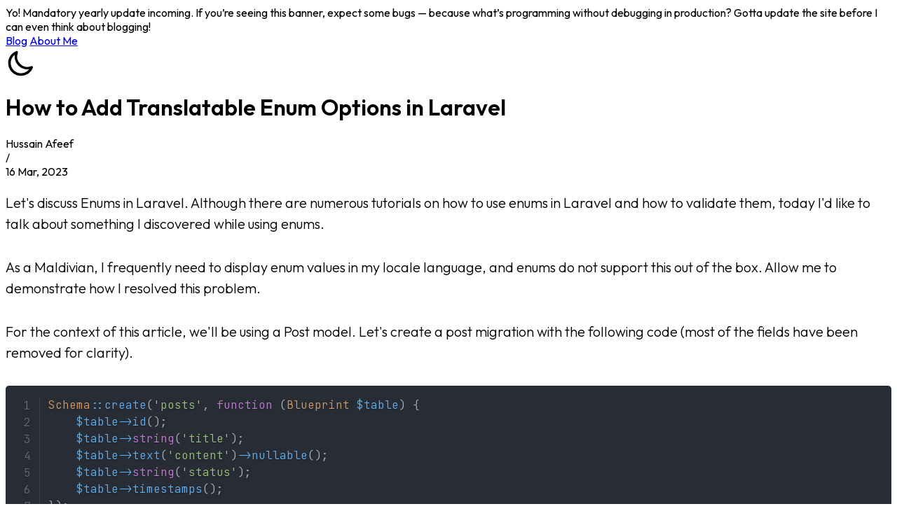

--- FILE ---
content_type: text/html; charset=UTF-8
request_url: https://abunooh.com/how-to-add-translatable-enum-options-in-laravel
body_size: 4113
content:
<!DOCTYPE html>
<html lang="en">
<head>
    <!-- Google tag (gtag.js) -->
    <script async src="https://www.googletagmanager.com/gtag/js?id=G-TNB382RXF1"></script>
    <script>
        window.dataLayer = window.dataLayer || [];

        function gtag() {
            dataLayer.push(arguments);
        }

        gtag('js', new Date());

        gtag('config', 'G-TNB382RXF1');
    </script>
    <meta charset="utf-8"/>
    <meta name="viewport" content="width=device-width, initial-scale=1.0, maximum-scale=1.0"/>
    <link rel="apple-touch-icon" sizes="180x180" href="https://abunooh.com/apple-touch-icon.png">
    <link rel="shortcut icon" href="https://abunooh.com/favicon.ico">
    <link rel="preconnect" href="https://fonts.googleapis.com">
    <link rel="preconnect" href="https://fonts.gstatic.com" crossorigin>
    <link
        href="https://fonts.googleapis.com/css2?family=JetBrains+Mono:ital,wght@0,100;0,200;0,300;0,400;0,500;1,100;1,200;1,300;1,400;1,500&family=Outfit:wght@100;200;300;400;500;600&display=swap"
        rel="stylesheet">
    <link rel="icon" href="https://abunooh.com/favicon.ico"/>
    <title></title>
    <style>
        [x-cloak] {
            display: none !important;
        }
    </style>

                <meta property="og:title" content="How to Add Translatable Enum Options in Laravel">
        <meta property="og:description"
              content="This article explores a solution for displaying enum values in a translatable format in Laravel. Enums in Laravel are useful in defining a fixed set of values, but they don&#039;t provide a built-in way to display those values in different languages. I&#039;ll show you how to create translatable string values for enums and retrieve them easily. I&#039;ll also demonstrate how to simplify this process using an interface and a trait. With this approach, you can easily display enum values in any language supported by your Laravel app.">
        <meta property="og:image" content="https://abunooh.com/images/site_image.jpg">
        <meta property="article:published_time" content="2023-03-16 15:00:00">
        <meta property="og:updated_time" content="2023-05-23 22:01:09">

        <meta name="twitter:card" content="summary_large_image">
        <meta name="twitter:description"
              content="This article explores a solution for displaying enum values in a translatable format in Laravel. Enums in Laravel are useful in defining a fixed set of values, but they don&#039;t provide a built-in way to display those values in different languages. I&#039;ll show you how to create translatable string values for enums and retrieve them easily. I&#039;ll also demonstrate how to simplify this process using an interface and a trait. With this approach, you can easily display enum values in any language supported by your Laravel app.">
        <meta name="twitter:title" content="How to Add Translatable Enum Options in Laravel">
        <meta name="twitter:site" content="@hucenafeef">
        <meta name="twitter:image" content="https://abunooh.com/images/site_image.jpg">
        <meta name="twitter:creator" content="@hucenafeef">
    
    <link rel="preload" as="style" href="https://abunooh.com/build/assets/web-Ec3f_fwR.css" /><link rel="preload" as="style" href="https://abunooh.com/build/assets/web-DBANnQId.css" /><link rel="modulepreload" as="script" href="https://abunooh.com/build/assets/web-BzGqi4hI.js" /><link rel="stylesheet" href="https://abunooh.com/build/assets/web-Ec3f_fwR.css" data-navigate-track="reload" /><link rel="stylesheet" href="https://abunooh.com/build/assets/web-DBANnQId.css" data-navigate-track="reload" /><script type="module" src="https://abunooh.com/build/assets/web-BzGqi4hI.js" data-navigate-track="reload"></script>    <!-- Livewire Styles --><style >[wire\:loading][wire\:loading], [wire\:loading\.delay][wire\:loading\.delay], [wire\:loading\.inline-block][wire\:loading\.inline-block], [wire\:loading\.inline][wire\:loading\.inline], [wire\:loading\.block][wire\:loading\.block], [wire\:loading\.flex][wire\:loading\.flex], [wire\:loading\.table][wire\:loading\.table], [wire\:loading\.grid][wire\:loading\.grid], [wire\:loading\.inline-flex][wire\:loading\.inline-flex] {display: none;}[wire\:loading\.delay\.none][wire\:loading\.delay\.none], [wire\:loading\.delay\.shortest][wire\:loading\.delay\.shortest], [wire\:loading\.delay\.shorter][wire\:loading\.delay\.shorter], [wire\:loading\.delay\.short][wire\:loading\.delay\.short], [wire\:loading\.delay\.default][wire\:loading\.delay\.default], [wire\:loading\.delay\.long][wire\:loading\.delay\.long], [wire\:loading\.delay\.longer][wire\:loading\.delay\.longer], [wire\:loading\.delay\.longest][wire\:loading\.delay\.longest] {display: none;}[wire\:offline][wire\:offline] {display: none;}[wire\:dirty]:not(textarea):not(input):not(select) {display: none;}:root {--livewire-progress-bar-color: #2299dd;}[x-cloak] {display: none !important;}[wire\:cloak] {display: none !important;}</style>
    <script src="/livewire/livewire.min.js?id=df3a17f2"   data-csrf="WdAZWr8RercnPb7PJWCvpn788qRhNlr9qHnWIbMI" data-update-uri="/livewire/update" data-navigate-once="true"></script>
    </head>
<body class="min-h-screen">
<div class="min-h-screen bg-gray-50 dark:bg-neutral-800">
    <div class="bg-red-400 text-white text-center p-4">
        Yo! Mandatory yearly update incoming. If you’re seeing this banner, expect some bugs — because what’s programming without debugging in production? Gotta update the site before I can even think about blogging!
    </div>
    <div class="max-w-screen-lg mx-auto min-h-screen px-4">
        <div class="flex flex-row justify-between py-10 items-center">
    <div class="space-x-6">
        <a
    class="inline-block text-lg py-4 font-semibold hover:text-orange-500 cursor-pointer  dark:text-white text-slate-700 "
    href="https://abunooh.com">Blog</a>

                            <a
    class="inline-block text-lg py-4 font-semibold hover:text-orange-500 cursor-pointer  dark:text-white text-slate-700 "
    href="https://abunooh.com/about-me">About Me</a>
            </div>
    <div x-cloak x-data="darkModeSwitcher" x-init="initialize()" style="height:44px;width:44px;"
     @click="toggleDarkMode"
     class="transition ease-in-out rounded-md bg-gray-200 dark:hover:bg-gray-200 dark:bg-gray-700 cursor-pointer hover:bg-gray-600 hover:text-gray-200 flex justify-center items-center text-gray-600 dark:hover:text-gray-600 dark:text-slate-200">
    <svg x-show="!darkMode" xmlns="http://www.w3.org/2000/svg"
         class="transition ease-in-out h-6 w-6"
         fill="none"
         viewBox="0 0 24 24"
         stroke="currentColor" stroke-width="2">
        <path stroke-linecap="round" stroke-linejoin="round" d="M20.354 15.354A9 9 0 018.646 3.646 9.003 9.003 0 0012 21a9.003 9.003 0 008.354-5.646z" />
    </svg>
    <svg x-show="darkMode" xmlns="http://www.w3.org/2000/svg"
         class="transition ease-in-out h-6 w-6"
         fill="none"
         viewBox="0 0 24 24" stroke="currentColor" stroke-width="2">
        <path stroke-linecap="round" stroke-linejoin="round" d="M12 3v1m0 16v1m9-9h-1M4 12H3m15.364 6.364l-.707-.707M6.343 6.343l-.707-.707m12.728 0l-.707.707M6.343 17.657l-.707.707M16 12a4 4 0 11-8 0 4 4 0 018 0z" />
    </svg>
</div>

<script>
    document.addEventListener('alpine:init', () => {
        Alpine.data('darkModeSwitcher', () => ({
            darkMode: false,
            toggleDarkMode() {
                this.darkMode = !this.darkMode;
                this.setDarkMode(this.darkMode);
            },
            initialize() {
                this.darkMode = localStorage.getItem('darkMode') === 'true';
                this.setDarkMode(this.darkMode);
            },
            setDarkMode(value) {
                document.documentElement.classList.toggle('dark', value);
                localStorage.setItem('darkMode', value);
            }
        }))
    });
</script>




</div>
            <h1 class="text-title text-4xl leading-normal font-bold text-orange-500 mb-4">How to Add Translatable Enum Options in Laravel</h1>
    <div class="flex flex-row justify-between text-slate-500">
        <div class="flex flex-row space-x-2">
            <div class="">Hussain Afeef</div>
            <span>/</span>
            <div class="">16 Mar, 2023</div>
        </div>
    </div>

    <div class="post-content mt-10 text-gray-700 line-numbers">
        <p>Let's discuss Enums in Laravel. Although there are numerous tutorials on how to use enums in Laravel and how to validate them, today I'd like to talk about something I discovered while using enums.</p>
<p>As a Maldivian, I frequently need to display enum values in my locale language, and enums do not support this out of the box. Allow me to demonstrate how I resolved this problem.</p>
<p>For the context of this article, we'll be using a Post model. Let's create a post migration with the following code (most of the fields have been removed for clarity).</p>
<pre><code class="language-php">Schema::create('posts', function (Blueprint $table) {
    $table-&gt;id();
    $table-&gt;string('title');
    $table-&gt;text('content')-&gt;nullable();
    $table-&gt;string('status');
    $table-&gt;timestamps();
});
</code></pre>
<p>Now let's create an enum for the status. You can place them wherever you like, but I usually put them in the <code>app/Support/Enums</code> directory.</p>
<pre><code class="language-php">enum PostStatuses: string
{
    case DRAFT = 'draft';
    case PUBLISHED = 'published';
}
</code></pre>
<p>Now let's update the post model to use the enum.</p>
<pre><code class="language-php">class Post extends Model
{
    protected $casts = [
        'status' =&gt; PostStatuses::class
    ];
}
</code></pre>
<p>If I create a post and call <code>$post-&gt;status</code>, it will now return a <code>PostStatuses</code> instance. However, even if I add the translation for <code>draft</code> and <code>published</code> to the lang file and change the app locale, it will not display the translation. Therefore, I started adding an options method for every enum with translatable strings.</p>
<pre><code class="language-php">enum PostStatuses: string
{
    case DRAFT = 'draft';
    case PUBLISHED = 'published';

    public static function options(): array
    {
        return [
            self::DRAFT-&gt;value =&gt; __('Draft'), 
            self::PUBLISHED-&gt;value =&gt; __('Published'), 
        ];
    }
}
</code></pre>
<p>This allows me to easily fetch the translatable string as shown below.</p>
<pre><code class="language-php">\App\Support\Enums\PostStatuses::options()[$post-&gt;status-&gt;value];
</code></pre>
<p>I can further simplify this and add it as a method to the enum class.</p>
<pre><code class="language-php">public function getLabel(): string
{
    return self::options()[$this-&gt;value];
}
</code></pre>
<p>As a result, I can now get the translatable string value by simply calling <code>getLabel()</code> on the status as shown below.</p>
<pre><code class="language-php">$post-&gt;status-&gt;getLabel();
</code></pre>
<p>This will work, but let me show you what my final implementation looks like.</p>
<pre><code class="language-php">// Enum
enum PostStatuses: string implements Translatable
{

    use HasTranslatableLabels;
    
    case DRAFT = 'draft';
    case PUBLISHED = 'published';

    public static function options(): array
    {
        return [
            self::DRAFT-&gt;value =&gt; __('Draft'),
            self::PUBLISHED-&gt;value =&gt; __('Published'),
        ];
    }

}
</code></pre>
<pre><code class="language-php">// Enum Interface
interface Translatable
{

    public static function options(): array;

    public function getLabel(): string;

}
</code></pre>
<pre><code class="language-php">// Enum Trait
trait HasTranslatableLabels
{

    public function getLabel(): string
    {
        return self::options()[$this-&gt;value];
    }

}
</code></pre>
<p>If you have any ideas or thoughts about this article, feel free to leave a comment on my Twitter post. Thanks for reading, and have a great day!</p>

    </div>
        <div class="flex justify-center items-center py-10 text-slate-500 dark:text-slate-400 font-light text-lg">
            All Rights Reserved. 2026 © Hussain Afeef
        </div>
    </div>
</div>
<div wire:snapshot="{&quot;data&quot;:{&quot;isFilamentNotificationsComponent&quot;:true,&quot;notifications&quot;:[[],{&quot;class&quot;:&quot;Filament\\Notifications\\Collection&quot;,&quot;s&quot;:&quot;wrbl&quot;}]},&quot;memo&quot;:{&quot;id&quot;:&quot;wY5DWsyhy4q5xPXyLlPp&quot;,&quot;name&quot;:&quot;notifications&quot;,&quot;path&quot;:&quot;how-to-add-translatable-enum-options-in-laravel&quot;,&quot;method&quot;:&quot;GET&quot;,&quot;children&quot;:[],&quot;scripts&quot;:[],&quot;assets&quot;:[],&quot;errors&quot;:[],&quot;locale&quot;:&quot;en&quot;},&quot;checksum&quot;:&quot;97bc541981e201a71b72354e56075e025e94f6bece1201d69d986b3dcef5ca59&quot;}" wire:effects="{&quot;partials&quot;:[],&quot;listeners&quot;:[&quot;notificationsSent&quot;,&quot;notificationSent&quot;,&quot;notificationClosed&quot;]}" wire:id="wY5DWsyhy4q5xPXyLlPp">
    <div
        class="fi-no fi-align-right fi-vertical-align-start"
        role="status"
    >
            </div>

    </div>
<script defer src="https://static.cloudflareinsights.com/beacon.min.js/vcd15cbe7772f49c399c6a5babf22c1241717689176015" integrity="sha512-ZpsOmlRQV6y907TI0dKBHq9Md29nnaEIPlkf84rnaERnq6zvWvPUqr2ft8M1aS28oN72PdrCzSjY4U6VaAw1EQ==" data-cf-beacon='{"version":"2024.11.0","token":"ea7dcb6aa8c5498cb2c8e712b352e7a0","r":1,"server_timing":{"name":{"cfCacheStatus":true,"cfEdge":true,"cfExtPri":true,"cfL4":true,"cfOrigin":true,"cfSpeedBrain":true},"location_startswith":null}}' crossorigin="anonymous"></script>
</body>
</html>


--- FILE ---
content_type: text/css
request_url: https://abunooh.com/build/assets/web-DBANnQId.css
body_size: 1550
content:
div.code-toolbar{position:relative}div.code-toolbar>.toolbar{position:absolute;z-index:10;top:.3em;right:.2em;transition:opacity .3s ease-in-out;opacity:0}div.code-toolbar:hover>.toolbar{opacity:1}div.code-toolbar:focus-within>.toolbar{opacity:1}div.code-toolbar>.toolbar>.toolbar-item{display:inline-block}div.code-toolbar>.toolbar>.toolbar-item>a{cursor:pointer}div.code-toolbar>.toolbar>.toolbar-item>button{background:0 0;border:0;color:inherit;font:inherit;line-height:normal;overflow:visible;padding:0;-webkit-user-select:none;-moz-user-select:none;-ms-user-select:none}div.code-toolbar>.toolbar>.toolbar-item>a,div.code-toolbar>.toolbar>.toolbar-item>button,div.code-toolbar>.toolbar>.toolbar-item>span{color:#bbb;font-size:.8em;padding:0 .5em;background:#f5f2f0;background:#e0e0e033;box-shadow:0 2px #0003;border-radius:.5em}div.code-toolbar>.toolbar>.toolbar-item>a:focus,div.code-toolbar>.toolbar>.toolbar-item>a:hover,div.code-toolbar>.toolbar>.toolbar-item>button:focus,div.code-toolbar>.toolbar>.toolbar-item>button:hover,div.code-toolbar>.toolbar>.toolbar-item>span:focus,div.code-toolbar>.toolbar>.toolbar-item>span:hover{color:inherit;text-decoration:none}pre[class*=language-].line-numbers{position:relative;padding-left:3.8em;counter-reset:linenumber}pre[class*=language-].line-numbers>code{position:relative;white-space:inherit}.line-numbers .line-numbers-rows{position:absolute;pointer-events:none;top:0;font-size:100%;left:-3.8em;width:3em;letter-spacing:-1px;border-right:1px solid #999;-webkit-user-select:none;-moz-user-select:none;-ms-user-select:none;user-select:none}.line-numbers-rows>span{display:block;counter-increment:linenumber}.line-numbers-rows>span:before{content:counter(linenumber);color:#999;display:block;padding-right:.8em;text-align:right}code[class*=language-],pre[class*=language-]{background:#282c34;color:#abb2bf;text-shadow:0 1px rgba(0,0,0,.3);font-family:JetBrains Mono,monospace;direction:ltr;text-align:left;white-space:pre;word-spacing:normal;word-break:normal;line-height:1.5;-moz-tab-size:2;-o-tab-size:2;tab-size:2;-webkit-hyphens:none;-moz-hyphens:none;-ms-hyphens:none;hyphens:none}code[class*=language-]::-moz-selection,code[class*=language-] *::-moz-selection,pre[class*=language-] *::-moz-selection{background:#3e4451;color:inherit;text-shadow:none}code[class*=language-]::selection,code[class*=language-] *::selection,pre[class*=language-] *::selection{background:#3e4451;color:inherit;text-shadow:none}pre[class*=language-]{padding:1em;margin:.5em 0;overflow:auto;border-radius:.3em}:not(pre)>code[class*=language-]{padding:.2em .3em;border-radius:.3em;white-space:normal}@media print{code[class*=language-],pre[class*=language-]{text-shadow:none}}.token.comment,.token.prolog,.token.cdata{color:#5c6370}.token.doctype,.token.punctuation,.token.entity{color:#abb2bf}.token.attr-name,.token.class-name,.token.boolean,.token.constant,.token.number,.token.atrule{color:#d19a66}.token.keyword{color:#c678dd}.token.property,.token.tag,.token.symbol,.token.deleted,.token.important{color:#e06c75}.token.selector,.token.string,.token.char,.token.builtin,.token.inserted,.token.regex,.token.attr-value,.token.attr-value>.token.punctuation{color:#98c379}.token.variable,.token.operator,.token.function{color:#61afef}.token.url{color:#56b6c2}.token.attr-value>.token.punctuation.attr-equals,.token.special-attr>.token.attr-value>.token.value.css{color:#abb2bf}.language-css .token.selector{color:#e06c75}.language-css .token.property{color:#abb2bf}.language-css .token.function,.language-css .token.url>.token.function{color:#56b6c2}.language-css .token.url>.token.string.url{color:#98c379}.language-css .token.important,.language-css .token.atrule .token.rule,.language-javascript .token.operator{color:#c678dd}.language-javascript .token.template-string>.token.interpolation>.token.interpolation-punctuation.punctuation{color:#be5046}.language-json .token.operator{color:#abb2bf}.language-json .token.null.keyword{color:#d19a66}.language-markdown .token.url,.language-markdown .token.url>.token.operator,.language-markdown .token.url-reference.url>.token.string{color:#abb2bf}.language-markdown .token.url>.token.content{color:#61afef}.language-markdown .token.url>.token.url,.language-markdown .token.url-reference.url{color:#56b6c2}.language-markdown .token.blockquote.punctuation,.language-markdown .token.hr.punctuation{color:#5c6370;font-style:italic}.language-markdown .token.code-snippet{color:#98c379}.language-markdown .token.bold .token.content{color:#d19a66}.language-markdown .token.italic .token.content{color:#c678dd}.language-markdown .token.strike .token.content,.language-markdown .token.strike .token.punctuation,.language-markdown .token.list.punctuation,.language-markdown .token.title.important>.token.punctuation{color:#e06c75}.token.bold{font-weight:700}.token.comment,.token.italic{font-style:italic}.token.entity{cursor:help}.token.namespace{opacity:.8}.token.token.tab:not(:empty):before,.token.token.cr:before,.token.token.lf:before,.token.token.space:before{color:#abb2bf26;text-shadow:none}div.code-toolbar>.toolbar.toolbar>.toolbar-item{margin-right:.4em}div.code-toolbar>.toolbar.toolbar>.toolbar-item>button,div.code-toolbar>.toolbar.toolbar>.toolbar-item>a,div.code-toolbar>.toolbar.toolbar>.toolbar-item>span{background:#3a3f4b;color:#828997;padding:.1em .4em;border-radius:.3em}div.code-toolbar>.toolbar.toolbar>.toolbar-item>button:hover,div.code-toolbar>.toolbar.toolbar>.toolbar-item>button:focus,div.code-toolbar>.toolbar.toolbar>.toolbar-item>a:hover,div.code-toolbar>.toolbar.toolbar>.toolbar-item>a:focus,div.code-toolbar>.toolbar.toolbar>.toolbar-item>span:hover,div.code-toolbar>.toolbar.toolbar>.toolbar-item>span:focus{background:#3e4451;color:#abb2bf}.line-highlight.line-highlight{background:#99bbff0a}.line-highlight.line-highlight:before,.line-highlight.line-highlight[data-end]:after{background:#3a3f4b;color:#abb2bf;padding:.1em .6em;border-radius:.3em;box-shadow:0 2px #0003}pre[id].linkable-line-numbers.linkable-line-numbers span.line-numbers-rows>span:hover:before{background-color:#99bbff0a}.line-numbers.line-numbers .line-numbers-rows,.command-line .command-line-prompt{border-right-color:#abb2bf26}.line-numbers .line-numbers-rows>span:before,.command-line .command-line-prompt>span:before{color:#636d83}.rainbow-braces .token.token.punctuation.brace-level-1,.rainbow-braces .token.token.punctuation.brace-level-5,.rainbow-braces .token.token.punctuation.brace-level-9{color:#e06c75}.rainbow-braces .token.token.punctuation.brace-level-2,.rainbow-braces .token.token.punctuation.brace-level-6,.rainbow-braces .token.token.punctuation.brace-level-10{color:#98c379}.rainbow-braces .token.token.punctuation.brace-level-3,.rainbow-braces .token.token.punctuation.brace-level-7,.rainbow-braces .token.token.punctuation.brace-level-11{color:#61afef}.rainbow-braces .token.token.punctuation.brace-level-4,.rainbow-braces .token.token.punctuation.brace-level-8,.rainbow-braces .token.token.punctuation.brace-level-12{color:#c678dd}pre.diff-highlight>code .token.token.deleted:not(.prefix),pre>code.diff-highlight .token.token.deleted:not(.prefix){background-color:#ff526626}pre.diff-highlight>code .token.token.deleted:not(.prefix)::-moz-selection,pre.diff-highlight>code .token.token.deleted:not(.prefix) *::-moz-selection,pre>code.diff-highlight .token.token.deleted:not(.prefix)::-moz-selection,pre>code.diff-highlight .token.token.deleted:not(.prefix) *::-moz-selection{background-color:#fb566940}pre.diff-highlight>code .token.token.deleted:not(.prefix)::selection,pre.diff-highlight>code .token.token.deleted:not(.prefix) *::selection,pre>code.diff-highlight .token.token.deleted:not(.prefix)::selection,pre>code.diff-highlight .token.token.deleted:not(.prefix) *::selection{background-color:#fb566940}pre.diff-highlight>code .token.token.inserted:not(.prefix),pre>code.diff-highlight .token.token.inserted:not(.prefix){background-color:#1aff5b26}pre.diff-highlight>code .token.token.inserted:not(.prefix)::-moz-selection,pre.diff-highlight>code .token.token.inserted:not(.prefix) *::-moz-selection,pre>code.diff-highlight .token.token.inserted:not(.prefix)::-moz-selection,pre>code.diff-highlight .token.token.inserted:not(.prefix) *::-moz-selection{background-color:#38e06240}pre.diff-highlight>code .token.token.inserted:not(.prefix)::selection,pre.diff-highlight>code .token.token.inserted:not(.prefix) *::selection,pre>code.diff-highlight .token.token.inserted:not(.prefix)::selection,pre>code.diff-highlight .token.token.inserted:not(.prefix) *::selection{background-color:#38e06240}.prism-previewer.prism-previewer:before,.prism-previewer-gradient.prism-previewer-gradient div{border-color:#262931}.prism-previewer-color.prism-previewer-color:before,.prism-previewer-gradient.prism-previewer-gradient div,.prism-previewer-easing.prism-previewer-easing:before{border-radius:.3em}.prism-previewer.prism-previewer:after{border-top-color:#262931}.prism-previewer-flipped.prism-previewer-flipped.after{border-bottom-color:#262931}.prism-previewer-angle.prism-previewer-angle:before,.prism-previewer-time.prism-previewer-time:before,.prism-previewer-easing.prism-previewer-easing{background:#31363f}.prism-previewer-angle.prism-previewer-angle circle,.prism-previewer-time.prism-previewer-time circle{stroke:#abb2bf;stroke-opacity:1}.prism-previewer-easing.prism-previewer-easing circle,.prism-previewer-easing.prism-previewer-easing path,.prism-previewer-easing.prism-previewer-easing line{stroke:#abb2bf}.prism-previewer-easing.prism-previewer-easing circle{fill:transparent}


--- FILE ---
content_type: application/javascript; charset=utf-8
request_url: https://abunooh.com/build/assets/web-BzGqi4hI.js
body_size: 16843
content:
var X=typeof globalThis<"u"?globalThis:typeof window<"u"?window:typeof global<"u"?global:typeof self<"u"?self:{};function ie(c){return c&&c.__esModule&&Object.prototype.hasOwnProperty.call(c,"default")?c.default:c}var j={exports:{}},W;function se(){return W||(W=1,function(c){var A=typeof window<"u"?window:typeof WorkerGlobalScope<"u"&&self instanceof WorkerGlobalScope?self:{};/**
 * Prism: Lightweight, robust, elegant syntax highlighting
 *
 * @license MIT <https://opensource.org/licenses/MIT>
 * @author Lea Verou <https://lea.verou.me>
 * @namespace
 * @public
 */var a=function(f){var m=/(?:^|\s)lang(?:uage)?-([\w-]+)(?=\s|$)/i,p=0,r={},n={manual:f.Prism&&f.Prism.manual,disableWorkerMessageHandler:f.Prism&&f.Prism.disableWorkerMessageHandler,util:{encode:function e(t){return t instanceof i?new i(t.type,e(t.content),t.alias):Array.isArray(t)?t.map(e):t.replace(/&/g,"&amp;").replace(/</g,"&lt;").replace(/\u00a0/g," ")},type:function(e){return Object.prototype.toString.call(e).slice(8,-1)},objId:function(e){return e.__id||Object.defineProperty(e,"__id",{value:++p}),e.__id},clone:function e(t,s){s=s||{};var o,l;switch(n.util.type(t)){case"Object":if(l=n.util.objId(t),s[l])return s[l];o={},s[l]=o;for(var b in t)t.hasOwnProperty(b)&&(o[b]=e(t[b],s));return o;case"Array":return l=n.util.objId(t),s[l]?s[l]:(o=[],s[l]=o,t.forEach(function(S,h){o[h]=e(S,s)}),o);default:return t}},getLanguage:function(e){for(;e;){var t=m.exec(e.className);if(t)return t[1].toLowerCase();e=e.parentElement}return"none"},setLanguage:function(e,t){e.className=e.className.replace(RegExp(m,"gi"),""),e.classList.add("language-"+t)},currentScript:function(){if(typeof document>"u")return null;if(document.currentScript&&document.currentScript.tagName==="SCRIPT")return document.currentScript;try{throw new Error}catch(o){var e=(/at [^(\r\n]*\((.*):[^:]+:[^:]+\)$/i.exec(o.stack)||[])[1];if(e){var t=document.getElementsByTagName("script");for(var s in t)if(t[s].src==e)return t[s]}return null}},isActive:function(e,t,s){for(var o="no-"+t;e;){var l=e.classList;if(l.contains(t))return!0;if(l.contains(o))return!1;e=e.parentElement}return!!s}},languages:{plain:r,plaintext:r,text:r,txt:r,extend:function(e,t){var s=n.util.clone(n.languages[e]);for(var o in t)s[o]=t[o];return s},insertBefore:function(e,t,s,o){o=o||n.languages;var l=o[e],b={};for(var S in l)if(l.hasOwnProperty(S)){if(S==t)for(var h in s)s.hasOwnProperty(h)&&(b[h]=s[h]);s.hasOwnProperty(S)||(b[S]=l[S])}var F=o[e];return o[e]=b,n.languages.DFS(n.languages,function(E,C){C===F&&E!=e&&(this[E]=b)}),b},DFS:function e(t,s,o,l){l=l||{};var b=n.util.objId;for(var S in t)if(t.hasOwnProperty(S)){s.call(t,S,t[S],o||S);var h=t[S],F=n.util.type(h);F==="Object"&&!l[b(h)]?(l[b(h)]=!0,e(h,s,null,l)):F==="Array"&&!l[b(h)]&&(l[b(h)]=!0,e(h,s,S,l))}}},plugins:{},highlightAll:function(e,t){n.highlightAllUnder(document,e,t)},highlightAllUnder:function(e,t,s){var o={callback:s,container:e,selector:'code[class*="language-"], [class*="language-"] code, code[class*="lang-"], [class*="lang-"] code'};n.hooks.run("before-highlightall",o),o.elements=Array.prototype.slice.apply(o.container.querySelectorAll(o.selector)),n.hooks.run("before-all-elements-highlight",o);for(var l=0,b;b=o.elements[l++];)n.highlightElement(b,t===!0,o.callback)},highlightElement:function(e,t,s){var o=n.util.getLanguage(e),l=n.languages[o];n.util.setLanguage(e,o);var b=e.parentElement;b&&b.nodeName.toLowerCase()==="pre"&&n.util.setLanguage(b,o);var S=e.textContent,h={element:e,language:o,grammar:l,code:S};function F(C){h.highlightedCode=C,n.hooks.run("before-insert",h),h.element.innerHTML=h.highlightedCode,n.hooks.run("after-highlight",h),n.hooks.run("complete",h),s&&s.call(h.element)}if(n.hooks.run("before-sanity-check",h),b=h.element.parentElement,b&&b.nodeName.toLowerCase()==="pre"&&!b.hasAttribute("tabindex")&&b.setAttribute("tabindex","0"),!h.code){n.hooks.run("complete",h),s&&s.call(h.element);return}if(n.hooks.run("before-highlight",h),!h.grammar){F(n.util.encode(h.code));return}if(t&&f.Worker){var E=new Worker(n.filename);E.onmessage=function(C){F(C.data)},E.postMessage(JSON.stringify({language:h.language,code:h.code,immediateClose:!0}))}else F(n.highlight(h.code,h.grammar,h.language))},highlight:function(e,t,s){var o={code:e,grammar:t,language:s};if(n.hooks.run("before-tokenize",o),!o.grammar)throw new Error('The language "'+o.language+'" has no grammar.');return o.tokens=n.tokenize(o.code,o.grammar),n.hooks.run("after-tokenize",o),i.stringify(n.util.encode(o.tokens),o.language)},tokenize:function(e,t){var s=t.rest;if(s){for(var o in s)t[o]=s[o];delete t.rest}var l=new u;return y(l,l.head,e),g(e,l,t,l.head,0),x(l)},hooks:{all:{},add:function(e,t){var s=n.hooks.all;s[e]=s[e]||[],s[e].push(t)},run:function(e,t){var s=n.hooks.all[e];if(!(!s||!s.length))for(var o=0,l;l=s[o++];)l(t)}},Token:i};f.Prism=n;function i(e,t,s,o){this.type=e,this.content=t,this.alias=s,this.length=(o||"").length|0}i.stringify=function e(t,s){if(typeof t=="string")return t;if(Array.isArray(t)){var o="";return t.forEach(function(F){o+=e(F,s)}),o}var l={type:t.type,content:e(t.content,s),tag:"span",classes:["token",t.type],attributes:{},language:s},b=t.alias;b&&(Array.isArray(b)?Array.prototype.push.apply(l.classes,b):l.classes.push(b)),n.hooks.run("wrap",l);var S="";for(var h in l.attributes)S+=" "+h+'="'+(l.attributes[h]||"").replace(/"/g,"&quot;")+'"';return"<"+l.tag+' class="'+l.classes.join(" ")+'"'+S+">"+l.content+"</"+l.tag+">"};function d(e,t,s,o){e.lastIndex=t;var l=e.exec(s);if(l&&o&&l[1]){var b=l[1].length;l.index+=b,l[0]=l[0].slice(b)}return l}function g(e,t,s,o,l,b){for(var S in s)if(!(!s.hasOwnProperty(S)||!s[S])){var h=s[S];h=Array.isArray(h)?h:[h];for(var F=0;F<h.length;++F){if(b&&b.cause==S+","+F)return;var E=h[F],C=E.inside,G=!!E.lookbehind,B=!!E.greedy,te=E.alias;if(B&&!E.pattern.global){var ne=E.pattern.toString().match(/[imsuy]*$/)[0];E.pattern=RegExp(E.pattern.source,ne+"g")}for(var U=E.pattern||E,$=o.next,P=l;$!==t.tail&&!(b&&P>=b.reach);P+=$.value.length,$=$.next){var I=$.value;if(t.length>e.length)return;if(!(I instanceof i)){var R=1,T;if(B){if(T=d(U,P,e,G),!T||T.index>=e.length)break;var z=T.index,ae=T.index+T[0].length,N=P;for(N+=$.value.length;z>=N;)$=$.next,N+=$.value.length;if(N-=$.value.length,P=N,$.value instanceof i)continue;for(var L=$;L!==t.tail&&(N<ae||typeof L.value=="string");L=L.next)R++,N+=L.value.length;R--,I=e.slice(P,N),T.index-=P}else if(T=d(U,0,I,G),!T)continue;var z=T.index,O=T[0],H=I.slice(0,z),Z=I.slice(z+O.length),M=P+I.length;b&&M>b.reach&&(b.reach=M);var D=$.prev;H&&(D=y(t,D,H),P+=H.length),_(t,D,R);var re=new i(S,C?n.tokenize(O,C):O,te,O);if($=y(t,D,re),Z&&y(t,$,Z),R>1){var q={cause:S+","+F,reach:M};g(e,t,s,$.prev,P,q),b&&q.reach>b.reach&&(b.reach=q.reach)}}}}}}function u(){var e={value:null,prev:null,next:null},t={value:null,prev:e,next:null};e.next=t,this.head=e,this.tail=t,this.length=0}function y(e,t,s){var o=t.next,l={value:s,prev:t,next:o};return t.next=l,o.prev=l,e.length++,l}function _(e,t,s){for(var o=t.next,l=0;l<s&&o!==e.tail;l++)o=o.next;t.next=o,o.prev=t,e.length-=l}function x(e){for(var t=[],s=e.head.next;s!==e.tail;)t.push(s.value),s=s.next;return t}if(!f.document)return f.addEventListener&&(n.disableWorkerMessageHandler||f.addEventListener("message",function(e){var t=JSON.parse(e.data),s=t.language,o=t.code,l=t.immediateClose;f.postMessage(n.highlight(o,n.languages[s],s)),l&&f.close()},!1)),n;var v=n.util.currentScript();v&&(n.filename=v.src,v.hasAttribute("data-manual")&&(n.manual=!0));function w(){n.manual||n.highlightAll()}if(!n.manual){var k=document.readyState;k==="loading"||k==="interactive"&&v&&v.defer?document.addEventListener("DOMContentLoaded",w):window.requestAnimationFrame?window.requestAnimationFrame(w):window.setTimeout(w,16)}return n}(A);c.exports&&(c.exports=a),typeof X<"u"&&(X.Prism=a),a.languages.markup={comment:{pattern:/<!--(?:(?!<!--)[\s\S])*?-->/,greedy:!0},prolog:{pattern:/<\?[\s\S]+?\?>/,greedy:!0},doctype:{pattern:/<!DOCTYPE(?:[^>"'[\]]|"[^"]*"|'[^']*')+(?:\[(?:[^<"'\]]|"[^"]*"|'[^']*'|<(?!!--)|<!--(?:[^-]|-(?!->))*-->)*\]\s*)?>/i,greedy:!0,inside:{"internal-subset":{pattern:/(^[^\[]*\[)[\s\S]+(?=\]>$)/,lookbehind:!0,greedy:!0,inside:null},string:{pattern:/"[^"]*"|'[^']*'/,greedy:!0},punctuation:/^<!|>$|[[\]]/,"doctype-tag":/^DOCTYPE/i,name:/[^\s<>'"]+/}},cdata:{pattern:/<!\[CDATA\[[\s\S]*?\]\]>/i,greedy:!0},tag:{pattern:/<\/?(?!\d)[^\s>\/=$<%]+(?:\s(?:\s*[^\s>\/=]+(?:\s*=\s*(?:"[^"]*"|'[^']*'|[^\s'">=]+(?=[\s>]))|(?=[\s/>])))+)?\s*\/?>/,greedy:!0,inside:{tag:{pattern:/^<\/?[^\s>\/]+/,inside:{punctuation:/^<\/?/,namespace:/^[^\s>\/:]+:/}},"special-attr":[],"attr-value":{pattern:/=\s*(?:"[^"]*"|'[^']*'|[^\s'">=]+)/,inside:{punctuation:[{pattern:/^=/,alias:"attr-equals"},{pattern:/^(\s*)["']|["']$/,lookbehind:!0}]}},punctuation:/\/?>/,"attr-name":{pattern:/[^\s>\/]+/,inside:{namespace:/^[^\s>\/:]+:/}}}},entity:[{pattern:/&[\da-z]{1,8};/i,alias:"named-entity"},/&#x?[\da-f]{1,8};/i]},a.languages.markup.tag.inside["attr-value"].inside.entity=a.languages.markup.entity,a.languages.markup.doctype.inside["internal-subset"].inside=a.languages.markup,a.hooks.add("wrap",function(f){f.type==="entity"&&(f.attributes.title=f.content.replace(/&amp;/,"&"))}),Object.defineProperty(a.languages.markup.tag,"addInlined",{value:function(m,p){var r={};r["language-"+p]={pattern:/(^<!\[CDATA\[)[\s\S]+?(?=\]\]>$)/i,lookbehind:!0,inside:a.languages[p]},r.cdata=/^<!\[CDATA\[|\]\]>$/i;var n={"included-cdata":{pattern:/<!\[CDATA\[[\s\S]*?\]\]>/i,inside:r}};n["language-"+p]={pattern:/[\s\S]+/,inside:a.languages[p]};var i={};i[m]={pattern:RegExp(/(<__[^>]*>)(?:<!\[CDATA\[(?:[^\]]|\](?!\]>))*\]\]>|(?!<!\[CDATA\[)[\s\S])*?(?=<\/__>)/.source.replace(/__/g,function(){return m}),"i"),lookbehind:!0,greedy:!0,inside:n},a.languages.insertBefore("markup","cdata",i)}}),Object.defineProperty(a.languages.markup.tag,"addAttribute",{value:function(f,m){a.languages.markup.tag.inside["special-attr"].push({pattern:RegExp(/(^|["'\s])/.source+"(?:"+f+")"+/\s*=\s*(?:"[^"]*"|'[^']*'|[^\s'">=]+(?=[\s>]))/.source,"i"),lookbehind:!0,inside:{"attr-name":/^[^\s=]+/,"attr-value":{pattern:/=[\s\S]+/,inside:{value:{pattern:/(^=\s*(["']|(?!["'])))\S[\s\S]*(?=\2$)/,lookbehind:!0,alias:[m,"language-"+m],inside:a.languages[m]},punctuation:[{pattern:/^=/,alias:"attr-equals"},/"|'/]}}}})}}),a.languages.html=a.languages.markup,a.languages.mathml=a.languages.markup,a.languages.svg=a.languages.markup,a.languages.xml=a.languages.extend("markup",{}),a.languages.ssml=a.languages.xml,a.languages.atom=a.languages.xml,a.languages.rss=a.languages.xml,function(f){var m=/(?:"(?:\\(?:\r\n|[\s\S])|[^"\\\r\n])*"|'(?:\\(?:\r\n|[\s\S])|[^'\\\r\n])*')/;f.languages.css={comment:/\/\*[\s\S]*?\*\//,atrule:{pattern:RegExp("@[\\w-](?:"+/[^;{\s"']|\s+(?!\s)/.source+"|"+m.source+")*?"+/(?:;|(?=\s*\{))/.source),inside:{rule:/^@[\w-]+/,"selector-function-argument":{pattern:/(\bselector\s*\(\s*(?![\s)]))(?:[^()\s]|\s+(?![\s)])|\((?:[^()]|\([^()]*\))*\))+(?=\s*\))/,lookbehind:!0,alias:"selector"},keyword:{pattern:/(^|[^\w-])(?:and|not|only|or)(?![\w-])/,lookbehind:!0}}},url:{pattern:RegExp("\\burl\\((?:"+m.source+"|"+/(?:[^\\\r\n()"']|\\[\s\S])*/.source+")\\)","i"),greedy:!0,inside:{function:/^url/i,punctuation:/^\(|\)$/,string:{pattern:RegExp("^"+m.source+"$"),alias:"url"}}},selector:{pattern:RegExp(`(^|[{}\\s])[^{}\\s](?:[^{};"'\\s]|\\s+(?![\\s{])|`+m.source+")*(?=\\s*\\{)"),lookbehind:!0},string:{pattern:m,greedy:!0},property:{pattern:/(^|[^-\w\xA0-\uFFFF])(?!\s)[-_a-z\xA0-\uFFFF](?:(?!\s)[-\w\xA0-\uFFFF])*(?=\s*:)/i,lookbehind:!0},important:/!important\b/i,function:{pattern:/(^|[^-a-z0-9])[-a-z0-9]+(?=\()/i,lookbehind:!0},punctuation:/[(){};:,]/},f.languages.css.atrule.inside.rest=f.languages.css;var p=f.languages.markup;p&&(p.tag.addInlined("style","css"),p.tag.addAttribute("style","css"))}(a),a.languages.clike={comment:[{pattern:/(^|[^\\])\/\*[\s\S]*?(?:\*\/|$)/,lookbehind:!0,greedy:!0},{pattern:/(^|[^\\:])\/\/.*/,lookbehind:!0,greedy:!0}],string:{pattern:/(["'])(?:\\(?:\r\n|[\s\S])|(?!\1)[^\\\r\n])*\1/,greedy:!0},"class-name":{pattern:/(\b(?:class|extends|implements|instanceof|interface|new|trait)\s+|\bcatch\s+\()[\w.\\]+/i,lookbehind:!0,inside:{punctuation:/[.\\]/}},keyword:/\b(?:break|catch|continue|do|else|finally|for|function|if|in|instanceof|new|null|return|throw|try|while)\b/,boolean:/\b(?:false|true)\b/,function:/\b\w+(?=\()/,number:/\b0x[\da-f]+\b|(?:\b\d+(?:\.\d*)?|\B\.\d+)(?:e[+-]?\d+)?/i,operator:/[<>]=?|[!=]=?=?|--?|\+\+?|&&?|\|\|?|[?*/~^%]/,punctuation:/[{}[\];(),.:]/},a.languages.javascript=a.languages.extend("clike",{"class-name":[a.languages.clike["class-name"],{pattern:/(^|[^$\w\xA0-\uFFFF])(?!\s)[_$A-Z\xA0-\uFFFF](?:(?!\s)[$\w\xA0-\uFFFF])*(?=\.(?:constructor|prototype))/,lookbehind:!0}],keyword:[{pattern:/((?:^|\})\s*)catch\b/,lookbehind:!0},{pattern:/(^|[^.]|\.\.\.\s*)\b(?:as|assert(?=\s*\{)|async(?=\s*(?:function\b|\(|[$\w\xA0-\uFFFF]|$))|await|break|case|class|const|continue|debugger|default|delete|do|else|enum|export|extends|finally(?=\s*(?:\{|$))|for|from(?=\s*(?:['"]|$))|function|(?:get|set)(?=\s*(?:[#\[$\w\xA0-\uFFFF]|$))|if|implements|import|in|instanceof|interface|let|new|null|of|package|private|protected|public|return|static|super|switch|this|throw|try|typeof|undefined|var|void|while|with|yield)\b/,lookbehind:!0}],function:/#?(?!\s)[_$a-zA-Z\xA0-\uFFFF](?:(?!\s)[$\w\xA0-\uFFFF])*(?=\s*(?:\.\s*(?:apply|bind|call)\s*)?\()/,number:{pattern:RegExp(/(^|[^\w$])/.source+"(?:"+(/NaN|Infinity/.source+"|"+/0[bB][01]+(?:_[01]+)*n?/.source+"|"+/0[oO][0-7]+(?:_[0-7]+)*n?/.source+"|"+/0[xX][\dA-Fa-f]+(?:_[\dA-Fa-f]+)*n?/.source+"|"+/\d+(?:_\d+)*n/.source+"|"+/(?:\d+(?:_\d+)*(?:\.(?:\d+(?:_\d+)*)?)?|\.\d+(?:_\d+)*)(?:[Ee][+-]?\d+(?:_\d+)*)?/.source)+")"+/(?![\w$])/.source),lookbehind:!0},operator:/--|\+\+|\*\*=?|=>|&&=?|\|\|=?|[!=]==|<<=?|>>>?=?|[-+*/%&|^!=<>]=?|\.{3}|\?\?=?|\?\.?|[~:]/}),a.languages.javascript["class-name"][0].pattern=/(\b(?:class|extends|implements|instanceof|interface|new)\s+)[\w.\\]+/,a.languages.insertBefore("javascript","keyword",{regex:{pattern:RegExp(/((?:^|[^$\w\xA0-\uFFFF."'\])\s]|\b(?:return|yield))\s*)/.source+/\//.source+"(?:"+/(?:\[(?:[^\]\\\r\n]|\\.)*\]|\\.|[^/\\\[\r\n])+\/[dgimyus]{0,7}/.source+"|"+/(?:\[(?:[^[\]\\\r\n]|\\.|\[(?:[^[\]\\\r\n]|\\.|\[(?:[^[\]\\\r\n]|\\.)*\])*\])*\]|\\.|[^/\\\[\r\n])+\/[dgimyus]{0,7}v[dgimyus]{0,7}/.source+")"+/(?=(?:\s|\/\*(?:[^*]|\*(?!\/))*\*\/)*(?:$|[\r\n,.;:})\]]|\/\/))/.source),lookbehind:!0,greedy:!0,inside:{"regex-source":{pattern:/^(\/)[\s\S]+(?=\/[a-z]*$)/,lookbehind:!0,alias:"language-regex",inside:a.languages.regex},"regex-delimiter":/^\/|\/$/,"regex-flags":/^[a-z]+$/}},"function-variable":{pattern:/#?(?!\s)[_$a-zA-Z\xA0-\uFFFF](?:(?!\s)[$\w\xA0-\uFFFF])*(?=\s*[=:]\s*(?:async\s*)?(?:\bfunction\b|(?:\((?:[^()]|\([^()]*\))*\)|(?!\s)[_$a-zA-Z\xA0-\uFFFF](?:(?!\s)[$\w\xA0-\uFFFF])*)\s*=>))/,alias:"function"},parameter:[{pattern:/(function(?:\s+(?!\s)[_$a-zA-Z\xA0-\uFFFF](?:(?!\s)[$\w\xA0-\uFFFF])*)?\s*\(\s*)(?!\s)(?:[^()\s]|\s+(?![\s)])|\([^()]*\))+(?=\s*\))/,lookbehind:!0,inside:a.languages.javascript},{pattern:/(^|[^$\w\xA0-\uFFFF])(?!\s)[_$a-z\xA0-\uFFFF](?:(?!\s)[$\w\xA0-\uFFFF])*(?=\s*=>)/i,lookbehind:!0,inside:a.languages.javascript},{pattern:/(\(\s*)(?!\s)(?:[^()\s]|\s+(?![\s)])|\([^()]*\))+(?=\s*\)\s*=>)/,lookbehind:!0,inside:a.languages.javascript},{pattern:/((?:\b|\s|^)(?!(?:as|async|await|break|case|catch|class|const|continue|debugger|default|delete|do|else|enum|export|extends|finally|for|from|function|get|if|implements|import|in|instanceof|interface|let|new|null|of|package|private|protected|public|return|set|static|super|switch|this|throw|try|typeof|undefined|var|void|while|with|yield)(?![$\w\xA0-\uFFFF]))(?:(?!\s)[_$a-zA-Z\xA0-\uFFFF](?:(?!\s)[$\w\xA0-\uFFFF])*\s*)\(\s*|\]\s*\(\s*)(?!\s)(?:[^()\s]|\s+(?![\s)])|\([^()]*\))+(?=\s*\)\s*\{)/,lookbehind:!0,inside:a.languages.javascript}],constant:/\b[A-Z](?:[A-Z_]|\dx?)*\b/}),a.languages.insertBefore("javascript","string",{hashbang:{pattern:/^#!.*/,greedy:!0,alias:"comment"},"template-string":{pattern:/`(?:\\[\s\S]|\$\{(?:[^{}]|\{(?:[^{}]|\{[^}]*\})*\})+\}|(?!\$\{)[^\\`])*`/,greedy:!0,inside:{"template-punctuation":{pattern:/^`|`$/,alias:"string"},interpolation:{pattern:/((?:^|[^\\])(?:\\{2})*)\$\{(?:[^{}]|\{(?:[^{}]|\{[^}]*\})*\})+\}/,lookbehind:!0,inside:{"interpolation-punctuation":{pattern:/^\$\{|\}$/,alias:"punctuation"},rest:a.languages.javascript}},string:/[\s\S]+/}},"string-property":{pattern:/((?:^|[,{])[ \t]*)(["'])(?:\\(?:\r\n|[\s\S])|(?!\2)[^\\\r\n])*\2(?=\s*:)/m,lookbehind:!0,greedy:!0,alias:"property"}}),a.languages.insertBefore("javascript","operator",{"literal-property":{pattern:/((?:^|[,{])[ \t]*)(?!\s)[_$a-zA-Z\xA0-\uFFFF](?:(?!\s)[$\w\xA0-\uFFFF])*(?=\s*:)/m,lookbehind:!0,alias:"property"}}),a.languages.markup&&(a.languages.markup.tag.addInlined("script","javascript"),a.languages.markup.tag.addAttribute(/on(?:abort|blur|change|click|composition(?:end|start|update)|dblclick|error|focus(?:in|out)?|key(?:down|up)|load|mouse(?:down|enter|leave|move|out|over|up)|reset|resize|scroll|select|slotchange|submit|unload|wheel)/.source,"javascript")),a.languages.js=a.languages.javascript,function(){if(typeof a>"u"||typeof document>"u")return;Element.prototype.matches||(Element.prototype.matches=Element.prototype.msMatchesSelector||Element.prototype.webkitMatchesSelector);var f="Loading…",m=function(v,w){return"✖ Error "+v+" while fetching file: "+w},p="✖ Error: File does not exist or is empty",r={js:"javascript",py:"python",rb:"ruby",ps1:"powershell",psm1:"powershell",sh:"bash",bat:"batch",h:"c",tex:"latex"},n="data-src-status",i="loading",d="loaded",g="failed",u="pre[data-src]:not(["+n+'="'+d+'"]):not(['+n+'="'+i+'"])';function y(v,w,k){var e=new XMLHttpRequest;e.open("GET",v,!0),e.onreadystatechange=function(){e.readyState==4&&(e.status<400&&e.responseText?w(e.responseText):e.status>=400?k(m(e.status,e.statusText)):k(p))},e.send(null)}function _(v){var w=/^\s*(\d+)\s*(?:(,)\s*(?:(\d+)\s*)?)?$/.exec(v||"");if(w){var k=Number(w[1]),e=w[2],t=w[3];return e?t?[k,Number(t)]:[k,void 0]:[k,k]}}a.hooks.add("before-highlightall",function(v){v.selector+=", "+u}),a.hooks.add("before-sanity-check",function(v){var w=v.element;if(w.matches(u)){v.code="",w.setAttribute(n,i);var k=w.appendChild(document.createElement("CODE"));k.textContent=f;var e=w.getAttribute("data-src"),t=v.language;if(t==="none"){var s=(/\.(\w+)$/.exec(e)||[,"none"])[1];t=r[s]||s}a.util.setLanguage(k,t),a.util.setLanguage(w,t);var o=a.plugins.autoloader;o&&o.loadLanguages(t),y(e,function(l){w.setAttribute(n,d);var b=_(w.getAttribute("data-range"));if(b){var S=l.split(/\r\n?|\n/g),h=b[0],F=b[1]==null?S.length:b[1];h<0&&(h+=S.length),h=Math.max(0,Math.min(h-1,S.length)),F<0&&(F+=S.length),F=Math.max(0,Math.min(F,S.length)),l=S.slice(h,F).join(`
`),w.hasAttribute("data-start")||w.setAttribute("data-start",String(h+1))}k.textContent=l,a.highlightElement(k)},function(l){w.setAttribute(n,g),k.textContent=l})}}),a.plugins.fileHighlight={highlight:function(w){for(var k=(w||document).querySelectorAll(u),e=0,t;t=k[e++];)a.highlightElement(t)}};var x=!1;a.fileHighlight=function(){x||(console.warn("Prism.fileHighlight is deprecated. Use `Prism.plugins.fileHighlight.highlight` instead."),x=!0),a.plugins.fileHighlight.highlight.apply(this,arguments)}}()}(j)),j.exports}var oe=se();const le=ie(oe);(function(c){var A="\\b(?:BASH|BASHOPTS|BASH_ALIASES|BASH_ARGC|BASH_ARGV|BASH_CMDS|BASH_COMPLETION_COMPAT_DIR|BASH_LINENO|BASH_REMATCH|BASH_SOURCE|BASH_VERSINFO|BASH_VERSION|COLORTERM|COLUMNS|COMP_WORDBREAKS|DBUS_SESSION_BUS_ADDRESS|DEFAULTS_PATH|DESKTOP_SESSION|DIRSTACK|DISPLAY|EUID|GDMSESSION|GDM_LANG|GNOME_KEYRING_CONTROL|GNOME_KEYRING_PID|GPG_AGENT_INFO|GROUPS|HISTCONTROL|HISTFILE|HISTFILESIZE|HISTSIZE|HOME|HOSTNAME|HOSTTYPE|IFS|INSTANCE|JOB|LANG|LANGUAGE|LC_ADDRESS|LC_ALL|LC_IDENTIFICATION|LC_MEASUREMENT|LC_MONETARY|LC_NAME|LC_NUMERIC|LC_PAPER|LC_TELEPHONE|LC_TIME|LESSCLOSE|LESSOPEN|LINES|LOGNAME|LS_COLORS|MACHTYPE|MAILCHECK|MANDATORY_PATH|NO_AT_BRIDGE|OLDPWD|OPTERR|OPTIND|ORBIT_SOCKETDIR|OSTYPE|PAPERSIZE|PATH|PIPESTATUS|PPID|PS1|PS2|PS3|PS4|PWD|RANDOM|REPLY|SECONDS|SELINUX_INIT|SESSION|SESSIONTYPE|SESSION_MANAGER|SHELL|SHELLOPTS|SHLVL|SSH_AUTH_SOCK|TERM|UID|UPSTART_EVENTS|UPSTART_INSTANCE|UPSTART_JOB|UPSTART_SESSION|USER|WINDOWID|XAUTHORITY|XDG_CONFIG_DIRS|XDG_CURRENT_DESKTOP|XDG_DATA_DIRS|XDG_GREETER_DATA_DIR|XDG_MENU_PREFIX|XDG_RUNTIME_DIR|XDG_SEAT|XDG_SEAT_PATH|XDG_SESSION_DESKTOP|XDG_SESSION_ID|XDG_SESSION_PATH|XDG_SESSION_TYPE|XDG_VTNR|XMODIFIERS)\\b",a={pattern:/(^(["']?)\w+\2)[ \t]+\S.*/,lookbehind:!0,alias:"punctuation",inside:null},f={bash:a,environment:{pattern:RegExp("\\$"+A),alias:"constant"},variable:[{pattern:/\$?\(\([\s\S]+?\)\)/,greedy:!0,inside:{variable:[{pattern:/(^\$\(\([\s\S]+)\)\)/,lookbehind:!0},/^\$\(\(/],number:/\b0x[\dA-Fa-f]+\b|(?:\b\d+(?:\.\d*)?|\B\.\d+)(?:[Ee]-?\d+)?/,operator:/--|\+\+|\*\*=?|<<=?|>>=?|&&|\|\||[=!+\-*/%<>^&|]=?|[?~:]/,punctuation:/\(\(?|\)\)?|,|;/}},{pattern:/\$\((?:\([^)]+\)|[^()])+\)|`[^`]+`/,greedy:!0,inside:{variable:/^\$\(|^`|\)$|`$/}},{pattern:/\$\{[^}]+\}/,greedy:!0,inside:{operator:/:[-=?+]?|[!\/]|##?|%%?|\^\^?|,,?/,punctuation:/[\[\]]/,environment:{pattern:RegExp("(\\{)"+A),lookbehind:!0,alias:"constant"}}},/\$(?:\w+|[#?*!@$])/],entity:/\\(?:[abceEfnrtv\\"]|O?[0-7]{1,3}|U[0-9a-fA-F]{8}|u[0-9a-fA-F]{4}|x[0-9a-fA-F]{1,2})/};c.languages.bash={shebang:{pattern:/^#!\s*\/.*/,alias:"important"},comment:{pattern:/(^|[^"{\\$])#.*/,lookbehind:!0},"function-name":[{pattern:/(\bfunction\s+)[\w-]+(?=(?:\s*\(?:\s*\))?\s*\{)/,lookbehind:!0,alias:"function"},{pattern:/\b[\w-]+(?=\s*\(\s*\)\s*\{)/,alias:"function"}],"for-or-select":{pattern:/(\b(?:for|select)\s+)\w+(?=\s+in\s)/,alias:"variable",lookbehind:!0},"assign-left":{pattern:/(^|[\s;|&]|[<>]\()\w+(?:\.\w+)*(?=\+?=)/,inside:{environment:{pattern:RegExp("(^|[\\s;|&]|[<>]\\()"+A),lookbehind:!0,alias:"constant"}},alias:"variable",lookbehind:!0},parameter:{pattern:/(^|\s)-{1,2}(?:\w+:[+-]?)?\w+(?:\.\w+)*(?=[=\s]|$)/,alias:"variable",lookbehind:!0},string:[{pattern:/((?:^|[^<])<<-?\s*)(\w+)\s[\s\S]*?(?:\r?\n|\r)\2/,lookbehind:!0,greedy:!0,inside:f},{pattern:/((?:^|[^<])<<-?\s*)(["'])(\w+)\2\s[\s\S]*?(?:\r?\n|\r)\3/,lookbehind:!0,greedy:!0,inside:{bash:a}},{pattern:/(^|[^\\](?:\\\\)*)"(?:\\[\s\S]|\$\([^)]+\)|\$(?!\()|`[^`]+`|[^"\\`$])*"/,lookbehind:!0,greedy:!0,inside:f},{pattern:/(^|[^$\\])'[^']*'/,lookbehind:!0,greedy:!0},{pattern:/\$'(?:[^'\\]|\\[\s\S])*'/,greedy:!0,inside:{entity:f.entity}}],environment:{pattern:RegExp("\\$?"+A),alias:"constant"},variable:f.variable,function:{pattern:/(^|[\s;|&]|[<>]\()(?:add|apropos|apt|apt-cache|apt-get|aptitude|aspell|automysqlbackup|awk|basename|bash|bc|bconsole|bg|bzip2|cal|cargo|cat|cfdisk|chgrp|chkconfig|chmod|chown|chroot|cksum|clear|cmp|column|comm|composer|cp|cron|crontab|csplit|curl|cut|date|dc|dd|ddrescue|debootstrap|df|diff|diff3|dig|dir|dircolors|dirname|dirs|dmesg|docker|docker-compose|du|egrep|eject|env|ethtool|expand|expect|expr|fdformat|fdisk|fg|fgrep|file|find|fmt|fold|format|free|fsck|ftp|fuser|gawk|git|gparted|grep|groupadd|groupdel|groupmod|groups|grub-mkconfig|gzip|halt|head|hg|history|host|hostname|htop|iconv|id|ifconfig|ifdown|ifup|import|install|ip|java|jobs|join|kill|killall|less|link|ln|locate|logname|logrotate|look|lpc|lpr|lprint|lprintd|lprintq|lprm|ls|lsof|lynx|make|man|mc|mdadm|mkconfig|mkdir|mke2fs|mkfifo|mkfs|mkisofs|mknod|mkswap|mmv|more|most|mount|mtools|mtr|mutt|mv|nano|nc|netstat|nice|nl|node|nohup|notify-send|npm|nslookup|op|open|parted|passwd|paste|pathchk|ping|pkill|pnpm|podman|podman-compose|popd|pr|printcap|printenv|ps|pushd|pv|quota|quotacheck|quotactl|ram|rar|rcp|reboot|remsync|rename|renice|rev|rm|rmdir|rpm|rsync|scp|screen|sdiff|sed|sendmail|seq|service|sftp|sh|shellcheck|shuf|shutdown|sleep|slocate|sort|split|ssh|stat|strace|su|sudo|sum|suspend|swapon|sync|sysctl|tac|tail|tar|tee|time|timeout|top|touch|tr|traceroute|tsort|tty|umount|uname|unexpand|uniq|units|unrar|unshar|unzip|update-grub|uptime|useradd|userdel|usermod|users|uudecode|uuencode|v|vcpkg|vdir|vi|vim|virsh|vmstat|wait|watch|wc|wget|whereis|which|who|whoami|write|xargs|xdg-open|yarn|yes|zenity|zip|zsh|zypper)(?=$|[)\s;|&])/,lookbehind:!0},keyword:{pattern:/(^|[\s;|&]|[<>]\()(?:case|do|done|elif|else|esac|fi|for|function|if|in|select|then|until|while)(?=$|[)\s;|&])/,lookbehind:!0},builtin:{pattern:/(^|[\s;|&]|[<>]\()(?:\.|:|alias|bind|break|builtin|caller|cd|command|continue|declare|echo|enable|eval|exec|exit|export|getopts|hash|help|let|local|logout|mapfile|printf|pwd|read|readarray|readonly|return|set|shift|shopt|source|test|times|trap|type|typeset|ulimit|umask|unalias|unset)(?=$|[)\s;|&])/,lookbehind:!0,alias:"class-name"},boolean:{pattern:/(^|[\s;|&]|[<>]\()(?:false|true)(?=$|[)\s;|&])/,lookbehind:!0},"file-descriptor":{pattern:/\B&\d\b/,alias:"important"},operator:{pattern:/\d?<>|>\||\+=|=[=~]?|!=?|<<[<-]?|[&\d]?>>|\d[<>]&?|[<>][&=]?|&[>&]?|\|[&|]?/,inside:{"file-descriptor":{pattern:/^\d/,alias:"important"}}},punctuation:/\$?\(\(?|\)\)?|\.\.|[{}[\];\\]/,number:{pattern:/(^|\s)(?:[1-9]\d*|0)(?:[.,]\d+)?\b/,lookbehind:!0}},a.inside=c.languages.bash;for(var m=["comment","function-name","for-or-select","assign-left","parameter","string","environment","function","keyword","builtin","boolean","file-descriptor","operator","punctuation","number"],p=f.variable[1].inside,r=0;r<m.length;r++)p[m[r]]=c.languages.bash[m[r]];c.languages.sh=c.languages.bash,c.languages.shell=c.languages.bash})(Prism);Prism.languages.javascript=Prism.languages.extend("clike",{"class-name":[Prism.languages.clike["class-name"],{pattern:/(^|[^$\w\xA0-\uFFFF])(?!\s)[_$A-Z\xA0-\uFFFF](?:(?!\s)[$\w\xA0-\uFFFF])*(?=\.(?:constructor|prototype))/,lookbehind:!0}],keyword:[{pattern:/((?:^|\})\s*)catch\b/,lookbehind:!0},{pattern:/(^|[^.]|\.\.\.\s*)\b(?:as|assert(?=\s*\{)|async(?=\s*(?:function\b|\(|[$\w\xA0-\uFFFF]|$))|await|break|case|class|const|continue|debugger|default|delete|do|else|enum|export|extends|finally(?=\s*(?:\{|$))|for|from(?=\s*(?:['"]|$))|function|(?:get|set)(?=\s*(?:[#\[$\w\xA0-\uFFFF]|$))|if|implements|import|in|instanceof|interface|let|new|null|of|package|private|protected|public|return|static|super|switch|this|throw|try|typeof|undefined|var|void|while|with|yield)\b/,lookbehind:!0}],function:/#?(?!\s)[_$a-zA-Z\xA0-\uFFFF](?:(?!\s)[$\w\xA0-\uFFFF])*(?=\s*(?:\.\s*(?:apply|bind|call)\s*)?\()/,number:{pattern:RegExp(/(^|[^\w$])/.source+"(?:"+(/NaN|Infinity/.source+"|"+/0[bB][01]+(?:_[01]+)*n?/.source+"|"+/0[oO][0-7]+(?:_[0-7]+)*n?/.source+"|"+/0[xX][\dA-Fa-f]+(?:_[\dA-Fa-f]+)*n?/.source+"|"+/\d+(?:_\d+)*n/.source+"|"+/(?:\d+(?:_\d+)*(?:\.(?:\d+(?:_\d+)*)?)?|\.\d+(?:_\d+)*)(?:[Ee][+-]?\d+(?:_\d+)*)?/.source)+")"+/(?![\w$])/.source),lookbehind:!0},operator:/--|\+\+|\*\*=?|=>|&&=?|\|\|=?|[!=]==|<<=?|>>>?=?|[-+*/%&|^!=<>]=?|\.{3}|\?\?=?|\?\.?|[~:]/});Prism.languages.javascript["class-name"][0].pattern=/(\b(?:class|extends|implements|instanceof|interface|new)\s+)[\w.\\]+/;Prism.languages.insertBefore("javascript","keyword",{regex:{pattern:RegExp(/((?:^|[^$\w\xA0-\uFFFF."'\])\s]|\b(?:return|yield))\s*)/.source+/\//.source+"(?:"+/(?:\[(?:[^\]\\\r\n]|\\.)*\]|\\.|[^/\\\[\r\n])+\/[dgimyus]{0,7}/.source+"|"+/(?:\[(?:[^[\]\\\r\n]|\\.|\[(?:[^[\]\\\r\n]|\\.|\[(?:[^[\]\\\r\n]|\\.)*\])*\])*\]|\\.|[^/\\\[\r\n])+\/[dgimyus]{0,7}v[dgimyus]{0,7}/.source+")"+/(?=(?:\s|\/\*(?:[^*]|\*(?!\/))*\*\/)*(?:$|[\r\n,.;:})\]]|\/\/))/.source),lookbehind:!0,greedy:!0,inside:{"regex-source":{pattern:/^(\/)[\s\S]+(?=\/[a-z]*$)/,lookbehind:!0,alias:"language-regex",inside:Prism.languages.regex},"regex-delimiter":/^\/|\/$/,"regex-flags":/^[a-z]+$/}},"function-variable":{pattern:/#?(?!\s)[_$a-zA-Z\xA0-\uFFFF](?:(?!\s)[$\w\xA0-\uFFFF])*(?=\s*[=:]\s*(?:async\s*)?(?:\bfunction\b|(?:\((?:[^()]|\([^()]*\))*\)|(?!\s)[_$a-zA-Z\xA0-\uFFFF](?:(?!\s)[$\w\xA0-\uFFFF])*)\s*=>))/,alias:"function"},parameter:[{pattern:/(function(?:\s+(?!\s)[_$a-zA-Z\xA0-\uFFFF](?:(?!\s)[$\w\xA0-\uFFFF])*)?\s*\(\s*)(?!\s)(?:[^()\s]|\s+(?![\s)])|\([^()]*\))+(?=\s*\))/,lookbehind:!0,inside:Prism.languages.javascript},{pattern:/(^|[^$\w\xA0-\uFFFF])(?!\s)[_$a-z\xA0-\uFFFF](?:(?!\s)[$\w\xA0-\uFFFF])*(?=\s*=>)/i,lookbehind:!0,inside:Prism.languages.javascript},{pattern:/(\(\s*)(?!\s)(?:[^()\s]|\s+(?![\s)])|\([^()]*\))+(?=\s*\)\s*=>)/,lookbehind:!0,inside:Prism.languages.javascript},{pattern:/((?:\b|\s|^)(?!(?:as|async|await|break|case|catch|class|const|continue|debugger|default|delete|do|else|enum|export|extends|finally|for|from|function|get|if|implements|import|in|instanceof|interface|let|new|null|of|package|private|protected|public|return|set|static|super|switch|this|throw|try|typeof|undefined|var|void|while|with|yield)(?![$\w\xA0-\uFFFF]))(?:(?!\s)[_$a-zA-Z\xA0-\uFFFF](?:(?!\s)[$\w\xA0-\uFFFF])*\s*)\(\s*|\]\s*\(\s*)(?!\s)(?:[^()\s]|\s+(?![\s)])|\([^()]*\))+(?=\s*\)\s*\{)/,lookbehind:!0,inside:Prism.languages.javascript}],constant:/\b[A-Z](?:[A-Z_]|\dx?)*\b/});Prism.languages.insertBefore("javascript","string",{hashbang:{pattern:/^#!.*/,greedy:!0,alias:"comment"},"template-string":{pattern:/`(?:\\[\s\S]|\$\{(?:[^{}]|\{(?:[^{}]|\{[^}]*\})*\})+\}|(?!\$\{)[^\\`])*`/,greedy:!0,inside:{"template-punctuation":{pattern:/^`|`$/,alias:"string"},interpolation:{pattern:/((?:^|[^\\])(?:\\{2})*)\$\{(?:[^{}]|\{(?:[^{}]|\{[^}]*\})*\})+\}/,lookbehind:!0,inside:{"interpolation-punctuation":{pattern:/^\$\{|\}$/,alias:"punctuation"},rest:Prism.languages.javascript}},string:/[\s\S]+/}},"string-property":{pattern:/((?:^|[,{])[ \t]*)(["'])(?:\\(?:\r\n|[\s\S])|(?!\2)[^\\\r\n])*\2(?=\s*:)/m,lookbehind:!0,greedy:!0,alias:"property"}});Prism.languages.insertBefore("javascript","operator",{"literal-property":{pattern:/((?:^|[,{])[ \t]*)(?!\s)[_$a-zA-Z\xA0-\uFFFF](?:(?!\s)[$\w\xA0-\uFFFF])*(?=\s*:)/m,lookbehind:!0,alias:"property"}});Prism.languages.markup&&(Prism.languages.markup.tag.addInlined("script","javascript"),Prism.languages.markup.tag.addAttribute(/on(?:abort|blur|change|click|composition(?:end|start|update)|dblclick|error|focus(?:in|out)?|key(?:down|up)|load|mouse(?:down|enter|leave|move|out|over|up)|reset|resize|scroll|select|slotchange|submit|unload|wheel)/.source,"javascript"));Prism.languages.js=Prism.languages.javascript;Prism.languages.json={property:{pattern:/(^|[^\\])"(?:\\.|[^\\"\r\n])*"(?=\s*:)/,lookbehind:!0,greedy:!0},string:{pattern:/(^|[^\\])"(?:\\.|[^\\"\r\n])*"(?!\s*:)/,lookbehind:!0,greedy:!0},comment:{pattern:/\/\/.*|\/\*[\s\S]*?(?:\*\/|$)/,greedy:!0},number:/-?\b\d+(?:\.\d+)?(?:e[+-]?\d+)?\b/i,punctuation:/[{}[\],]/,operator:/:/,boolean:/\b(?:false|true)\b/,null:{pattern:/\bnull\b/,alias:"keyword"}};Prism.languages.webmanifest=Prism.languages.json;Prism.languages.liquid={comment:{pattern:/(^\{%\s*comment\s*%\})[\s\S]+(?=\{%\s*endcomment\s*%\}$)/,lookbehind:!0},delimiter:{pattern:/^\{(?:\{\{|[%\{])-?|-?(?:\}\}|[%\}])\}$/,alias:"punctuation"},string:{pattern:/"[^"]*"|'[^']*'/,greedy:!0},keyword:/\b(?:as|assign|break|(?:end)?(?:capture|case|comment|for|form|if|paginate|raw|style|tablerow|unless)|continue|cycle|decrement|echo|else|elsif|in|include|increment|limit|liquid|offset|range|render|reversed|section|when|with)\b/,object:/\b(?:address|all_country_option_tags|article|block|blog|cart|checkout|collection|color|country|country_option_tags|currency|current_page|current_tags|customer|customer_address|date|discount_allocation|discount_application|external_video|filter|filter_value|font|forloop|fulfillment|generic_file|gift_card|group|handle|image|line_item|link|linklist|localization|location|measurement|media|metafield|model|model_source|order|page|page_description|page_image|page_title|part|policy|product|product_option|recommendations|request|robots|routes|rule|script|search|selling_plan|selling_plan_allocation|selling_plan_group|shipping_method|shop|shop_locale|sitemap|store_availability|tax_line|template|theme|transaction|unit_price_measurement|user_agent|variant|video|video_source)\b/,function:[{pattern:/(\|\s*)\w+/,lookbehind:!0,alias:"filter"},{pattern:/(\.\s*)(?:first|last|size)/,lookbehind:!0}],boolean:/\b(?:false|nil|true)\b/,range:{pattern:/\.\./,alias:"operator"},number:/\b\d+(?:\.\d+)?\b/,operator:/[!=]=|<>|[<>]=?|[|?:=-]|\b(?:and|contains(?=\s)|or)\b/,punctuation:/[.,\[\]()]/,empty:{pattern:/\bempty\b/,alias:"keyword"}};Prism.hooks.add("before-tokenize",function(c){var A=/\{%\s*comment\s*%\}[\s\S]*?\{%\s*endcomment\s*%\}|\{(?:%[\s\S]*?%|\{\{[\s\S]*?\}\}|\{[\s\S]*?\})\}/g,a=!1;Prism.languages["markup-templating"].buildPlaceholders(c,"liquid",A,function(f){var m=/^\{%-?\s*(\w+)/.exec(f);if(m){var p=m[1];if(p==="raw"&&!a)return a=!0,!0;if(p==="endraw")return a=!1,!0}return!a})});Prism.hooks.add("after-tokenize",function(c){Prism.languages["markup-templating"].tokenizePlaceholders(c,"liquid")});(function(c){var A=/(?:\\.|[^\\\n\r]|(?:\n|\r\n?)(?![\r\n]))/.source;function a(g){return g=g.replace(/<inner>/g,function(){return A}),RegExp(/((?:^|[^\\])(?:\\{2})*)/.source+"(?:"+g+")")}var f=/(?:\\.|``(?:[^`\r\n]|`(?!`))+``|`[^`\r\n]+`|[^\\|\r\n`])+/.source,m=/\|?__(?:\|__)+\|?(?:(?:\n|\r\n?)|(?![\s\S]))/.source.replace(/__/g,function(){return f}),p=/\|?[ \t]*:?-{3,}:?[ \t]*(?:\|[ \t]*:?-{3,}:?[ \t]*)+\|?(?:\n|\r\n?)/.source;c.languages.markdown=c.languages.extend("markup",{}),c.languages.insertBefore("markdown","prolog",{"front-matter-block":{pattern:/(^(?:\s*[\r\n])?)---(?!.)[\s\S]*?[\r\n]---(?!.)/,lookbehind:!0,greedy:!0,inside:{punctuation:/^---|---$/,"front-matter":{pattern:/\S+(?:\s+\S+)*/,alias:["yaml","language-yaml"],inside:c.languages.yaml}}},blockquote:{pattern:/^>(?:[\t ]*>)*/m,alias:"punctuation"},table:{pattern:RegExp("^"+m+p+"(?:"+m+")*","m"),inside:{"table-data-rows":{pattern:RegExp("^("+m+p+")(?:"+m+")*$"),lookbehind:!0,inside:{"table-data":{pattern:RegExp(f),inside:c.languages.markdown},punctuation:/\|/}},"table-line":{pattern:RegExp("^("+m+")"+p+"$"),lookbehind:!0,inside:{punctuation:/\||:?-{3,}:?/}},"table-header-row":{pattern:RegExp("^"+m+"$"),inside:{"table-header":{pattern:RegExp(f),alias:"important",inside:c.languages.markdown},punctuation:/\|/}}}},code:[{pattern:/((?:^|\n)[ \t]*\n|(?:^|\r\n?)[ \t]*\r\n?)(?: {4}|\t).+(?:(?:\n|\r\n?)(?: {4}|\t).+)*/,lookbehind:!0,alias:"keyword"},{pattern:/^```[\s\S]*?^```$/m,greedy:!0,inside:{"code-block":{pattern:/^(```.*(?:\n|\r\n?))[\s\S]+?(?=(?:\n|\r\n?)^```$)/m,lookbehind:!0},"code-language":{pattern:/^(```).+/,lookbehind:!0},punctuation:/```/}}],title:[{pattern:/\S.*(?:\n|\r\n?)(?:==+|--+)(?=[ \t]*$)/m,alias:"important",inside:{punctuation:/==+$|--+$/}},{pattern:/(^\s*)#.+/m,lookbehind:!0,alias:"important",inside:{punctuation:/^#+|#+$/}}],hr:{pattern:/(^\s*)([*-])(?:[\t ]*\2){2,}(?=\s*$)/m,lookbehind:!0,alias:"punctuation"},list:{pattern:/(^\s*)(?:[*+-]|\d+\.)(?=[\t ].)/m,lookbehind:!0,alias:"punctuation"},"url-reference":{pattern:/!?\[[^\]]+\]:[\t ]+(?:\S+|<(?:\\.|[^>\\])+>)(?:[\t ]+(?:"(?:\\.|[^"\\])*"|'(?:\\.|[^'\\])*'|\((?:\\.|[^)\\])*\)))?/,inside:{variable:{pattern:/^(!?\[)[^\]]+/,lookbehind:!0},string:/(?:"(?:\\.|[^"\\])*"|'(?:\\.|[^'\\])*'|\((?:\\.|[^)\\])*\))$/,punctuation:/^[\[\]!:]|[<>]/},alias:"url"},bold:{pattern:a(/\b__(?:(?!_)<inner>|_(?:(?!_)<inner>)+_)+__\b|\*\*(?:(?!\*)<inner>|\*(?:(?!\*)<inner>)+\*)+\*\*/.source),lookbehind:!0,greedy:!0,inside:{content:{pattern:/(^..)[\s\S]+(?=..$)/,lookbehind:!0,inside:{}},punctuation:/\*\*|__/}},italic:{pattern:a(/\b_(?:(?!_)<inner>|__(?:(?!_)<inner>)+__)+_\b|\*(?:(?!\*)<inner>|\*\*(?:(?!\*)<inner>)+\*\*)+\*/.source),lookbehind:!0,greedy:!0,inside:{content:{pattern:/(^.)[\s\S]+(?=.$)/,lookbehind:!0,inside:{}},punctuation:/[*_]/}},strike:{pattern:a(/(~~?)(?:(?!~)<inner>)+\2/.source),lookbehind:!0,greedy:!0,inside:{content:{pattern:/(^~~?)[\s\S]+(?=\1$)/,lookbehind:!0,inside:{}},punctuation:/~~?/}},"code-snippet":{pattern:/(^|[^\\`])(?:``[^`\r\n]+(?:`[^`\r\n]+)*``(?!`)|`[^`\r\n]+`(?!`))/,lookbehind:!0,greedy:!0,alias:["code","keyword"]},url:{pattern:a(/!?\[(?:(?!\])<inner>)+\](?:\([^\s)]+(?:[\t ]+"(?:\\.|[^"\\])*")?\)|[ \t]?\[(?:(?!\])<inner>)+\])/.source),lookbehind:!0,greedy:!0,inside:{operator:/^!/,content:{pattern:/(^\[)[^\]]+(?=\])/,lookbehind:!0,inside:{}},variable:{pattern:/(^\][ \t]?\[)[^\]]+(?=\]$)/,lookbehind:!0},url:{pattern:/(^\]\()[^\s)]+/,lookbehind:!0},string:{pattern:/(^[ \t]+)"(?:\\.|[^"\\])*"(?=\)$)/,lookbehind:!0}}}}),["url","bold","italic","strike"].forEach(function(g){["url","bold","italic","strike","code-snippet"].forEach(function(u){g!==u&&(c.languages.markdown[g].inside.content.inside[u]=c.languages.markdown[u])})}),c.hooks.add("after-tokenize",function(g){if(g.language!=="markdown"&&g.language!=="md")return;function u(y){if(!(!y||typeof y=="string"))for(var _=0,x=y.length;_<x;_++){var v=y[_];if(v.type!=="code"){u(v.content);continue}var w=v.content[1],k=v.content[3];if(w&&k&&w.type==="code-language"&&k.type==="code-block"&&typeof w.content=="string"){var e=w.content.replace(/\b#/g,"sharp").replace(/\b\+\+/g,"pp");e=(/[a-z][\w-]*/i.exec(e)||[""])[0].toLowerCase();var t="language-"+e;k.alias?typeof k.alias=="string"?k.alias=[k.alias,t]:k.alias.push(t):k.alias=[t]}}}u(g.tokens)}),c.hooks.add("wrap",function(g){if(g.type==="code-block"){for(var u="",y=0,_=g.classes.length;y<_;y++){var x=g.classes[y],v=/language-(.+)/.exec(x);if(v){u=v[1];break}}var w=c.languages[u];if(w)g.content=c.highlight(d(g.content),w,u);else if(u&&u!=="none"&&c.plugins.autoloader){var k="md-"+new Date().valueOf()+"-"+Math.floor(Math.random()*1e16);g.attributes.id=k,c.plugins.autoloader.loadLanguages(u,function(){var e=document.getElementById(k);e&&(e.innerHTML=c.highlight(e.textContent,c.languages[u],u))})}}});var r=RegExp(c.languages.markup.tag.pattern.source,"gi"),n={amp:"&",lt:"<",gt:">",quot:'"'},i=String.fromCodePoint||String.fromCharCode;function d(g){var u=g.replace(r,"");return u=u.replace(/&(\w{1,8}|#x?[\da-f]{1,8});/gi,function(y,_){if(_=_.toLowerCase(),_[0]==="#"){var x;return _[1]==="x"?x=parseInt(_.slice(2),16):x=Number(_.slice(1)),i(x)}else{var v=n[_];return v||y}}),u}c.languages.md=c.languages.markdown})(Prism);(function(c){function A(a,f){return"___"+a.toUpperCase()+f+"___"}Object.defineProperties(c.languages["markup-templating"]={},{buildPlaceholders:{value:function(a,f,m,p){if(a.language===f){var r=a.tokenStack=[];a.code=a.code.replace(m,function(n){if(typeof p=="function"&&!p(n))return n;for(var i=r.length,d;a.code.indexOf(d=A(f,i))!==-1;)++i;return r[i]=n,d}),a.grammar=c.languages.markup}}},tokenizePlaceholders:{value:function(a,f){if(a.language!==f||!a.tokenStack)return;a.grammar=c.languages[f];var m=0,p=Object.keys(a.tokenStack);function r(n){for(var i=0;i<n.length&&!(m>=p.length);i++){var d=n[i];if(typeof d=="string"||d.content&&typeof d.content=="string"){var g=p[m],u=a.tokenStack[g],y=typeof d=="string"?d:d.content,_=A(f,g),x=y.indexOf(_);if(x>-1){++m;var v=y.substring(0,x),w=new c.Token(f,c.tokenize(u,a.grammar),"language-"+f,u),k=y.substring(x+_.length),e=[];v&&e.push.apply(e,r([v])),e.push(w),k&&e.push.apply(e,r([k])),typeof d=="string"?n.splice.apply(n,[i,1].concat(e)):d.content=e}}else d.content&&r(d.content)}return n}r(a.tokens)}}})})(Prism);var Y={},K;function ue(){return K||(K=1,function(c){var A=/\/\*[\s\S]*?\*\/|\/\/.*|#(?!\[).*/,a=[{pattern:/\b(?:false|true)\b/i,alias:"boolean"},{pattern:/(::\s*)\b[a-z_]\w*\b(?!\s*\()/i,greedy:!0,lookbehind:!0},{pattern:/(\b(?:case|const)\s+)\b[a-z_]\w*(?=\s*[;=])/i,greedy:!0,lookbehind:!0},/\b(?:null)\b/i,/\b[A-Z_][A-Z0-9_]*\b(?!\s*\()/],f=/\b0b[01]+(?:_[01]+)*\b|\b0o[0-7]+(?:_[0-7]+)*\b|\b0x[\da-f]+(?:_[\da-f]+)*\b|(?:\b\d+(?:_\d+)*\.?(?:\d+(?:_\d+)*)?|\B\.\d+)(?:e[+-]?\d+)?/i,m=/<?=>|\?\?=?|\.{3}|\??->|[!=]=?=?|::|\*\*=?|--|\+\+|&&|\|\||<<|>>|[?~]|[/^|%*&<>.+-]=?/,p=/[{}\[\](),:;]/;c.languages.php={delimiter:{pattern:/\?>$|^<\?(?:php(?=\s)|=)?/i,alias:"important"},comment:A,variable:/\$+(?:\w+\b|(?=\{))/,package:{pattern:/(namespace\s+|use\s+(?:function\s+)?)(?:\\?\b[a-z_]\w*)+\b(?!\\)/i,lookbehind:!0,inside:{punctuation:/\\/}},"class-name-definition":{pattern:/(\b(?:class|enum|interface|trait)\s+)\b[a-z_]\w*(?!\\)\b/i,lookbehind:!0,alias:"class-name"},"function-definition":{pattern:/(\bfunction\s+)[a-z_]\w*(?=\s*\()/i,lookbehind:!0,alias:"function"},keyword:[{pattern:/(\(\s*)\b(?:array|bool|boolean|float|int|integer|object|string)\b(?=\s*\))/i,alias:"type-casting",greedy:!0,lookbehind:!0},{pattern:/([(,?]\s*)\b(?:array(?!\s*\()|bool|callable|(?:false|null)(?=\s*\|)|float|int|iterable|mixed|object|self|static|string)\b(?=\s*\$)/i,alias:"type-hint",greedy:!0,lookbehind:!0},{pattern:/(\)\s*:\s*(?:\?\s*)?)\b(?:array(?!\s*\()|bool|callable|(?:false|null)(?=\s*\|)|float|int|iterable|mixed|never|object|self|static|string|void)\b/i,alias:"return-type",greedy:!0,lookbehind:!0},{pattern:/\b(?:array(?!\s*\()|bool|float|int|iterable|mixed|object|string|void)\b/i,alias:"type-declaration",greedy:!0},{pattern:/(\|\s*)(?:false|null)\b|\b(?:false|null)(?=\s*\|)/i,alias:"type-declaration",greedy:!0,lookbehind:!0},{pattern:/\b(?:parent|self|static)(?=\s*::)/i,alias:"static-context",greedy:!0},{pattern:/(\byield\s+)from\b/i,lookbehind:!0},/\bclass\b/i,{pattern:/((?:^|[^\s>:]|(?:^|[^-])>|(?:^|[^:]):)\s*)\b(?:abstract|and|array|as|break|callable|case|catch|clone|const|continue|declare|default|die|do|echo|else|elseif|empty|enddeclare|endfor|endforeach|endif|endswitch|endwhile|enum|eval|exit|extends|final|finally|fn|for|foreach|function|global|goto|if|implements|include|include_once|instanceof|insteadof|interface|isset|list|match|namespace|never|new|or|parent|print|private|protected|public|readonly|require|require_once|return|self|static|switch|throw|trait|try|unset|use|var|while|xor|yield|__halt_compiler)\b/i,lookbehind:!0}],"argument-name":{pattern:/([(,]\s*)\b[a-z_]\w*(?=\s*:(?!:))/i,lookbehind:!0},"class-name":[{pattern:/(\b(?:extends|implements|instanceof|new(?!\s+self|\s+static))\s+|\bcatch\s*\()\b[a-z_]\w*(?!\\)\b/i,greedy:!0,lookbehind:!0},{pattern:/(\|\s*)\b[a-z_]\w*(?!\\)\b/i,greedy:!0,lookbehind:!0},{pattern:/\b[a-z_]\w*(?!\\)\b(?=\s*\|)/i,greedy:!0},{pattern:/(\|\s*)(?:\\?\b[a-z_]\w*)+\b/i,alias:"class-name-fully-qualified",greedy:!0,lookbehind:!0,inside:{punctuation:/\\/}},{pattern:/(?:\\?\b[a-z_]\w*)+\b(?=\s*\|)/i,alias:"class-name-fully-qualified",greedy:!0,inside:{punctuation:/\\/}},{pattern:/(\b(?:extends|implements|instanceof|new(?!\s+self\b|\s+static\b))\s+|\bcatch\s*\()(?:\\?\b[a-z_]\w*)+\b(?!\\)/i,alias:"class-name-fully-qualified",greedy:!0,lookbehind:!0,inside:{punctuation:/\\/}},{pattern:/\b[a-z_]\w*(?=\s*\$)/i,alias:"type-declaration",greedy:!0},{pattern:/(?:\\?\b[a-z_]\w*)+(?=\s*\$)/i,alias:["class-name-fully-qualified","type-declaration"],greedy:!0,inside:{punctuation:/\\/}},{pattern:/\b[a-z_]\w*(?=\s*::)/i,alias:"static-context",greedy:!0},{pattern:/(?:\\?\b[a-z_]\w*)+(?=\s*::)/i,alias:["class-name-fully-qualified","static-context"],greedy:!0,inside:{punctuation:/\\/}},{pattern:/([(,?]\s*)[a-z_]\w*(?=\s*\$)/i,alias:"type-hint",greedy:!0,lookbehind:!0},{pattern:/([(,?]\s*)(?:\\?\b[a-z_]\w*)+(?=\s*\$)/i,alias:["class-name-fully-qualified","type-hint"],greedy:!0,lookbehind:!0,inside:{punctuation:/\\/}},{pattern:/(\)\s*:\s*(?:\?\s*)?)\b[a-z_]\w*(?!\\)\b/i,alias:"return-type",greedy:!0,lookbehind:!0},{pattern:/(\)\s*:\s*(?:\?\s*)?)(?:\\?\b[a-z_]\w*)+\b(?!\\)/i,alias:["class-name-fully-qualified","return-type"],greedy:!0,lookbehind:!0,inside:{punctuation:/\\/}}],constant:a,function:{pattern:/(^|[^\\\w])\\?[a-z_](?:[\w\\]*\w)?(?=\s*\()/i,lookbehind:!0,inside:{punctuation:/\\/}},property:{pattern:/(->\s*)\w+/,lookbehind:!0},number:f,operator:m,punctuation:p};var r={pattern:/\{\$(?:\{(?:\{[^{}]+\}|[^{}]+)\}|[^{}])+\}|(^|[^\\{])\$+(?:\w+(?:\[[^\r\n\[\]]+\]|->\w+)?)/,lookbehind:!0,inside:c.languages.php},n=[{pattern:/<<<'([^']+)'[\r\n](?:.*[\r\n])*?\1;/,alias:"nowdoc-string",greedy:!0,inside:{delimiter:{pattern:/^<<<'[^']+'|[a-z_]\w*;$/i,alias:"symbol",inside:{punctuation:/^<<<'?|[';]$/}}}},{pattern:/<<<(?:"([^"]+)"[\r\n](?:.*[\r\n])*?\1;|([a-z_]\w*)[\r\n](?:.*[\r\n])*?\2;)/i,alias:"heredoc-string",greedy:!0,inside:{delimiter:{pattern:/^<<<(?:"[^"]+"|[a-z_]\w*)|[a-z_]\w*;$/i,alias:"symbol",inside:{punctuation:/^<<<"?|[";]$/}},interpolation:r}},{pattern:/`(?:\\[\s\S]|[^\\`])*`/,alias:"backtick-quoted-string",greedy:!0},{pattern:/'(?:\\[\s\S]|[^\\'])*'/,alias:"single-quoted-string",greedy:!0},{pattern:/"(?:\\[\s\S]|[^\\"])*"/,alias:"double-quoted-string",greedy:!0,inside:{interpolation:r}}];c.languages.insertBefore("php","variable",{string:n,attribute:{pattern:/#\[(?:[^"'\/#]|\/(?![*/])|\/\/.*$|#(?!\[).*$|\/\*(?:[^*]|\*(?!\/))*\*\/|"(?:\\[\s\S]|[^\\"])*"|'(?:\\[\s\S]|[^\\'])*')+\](?=\s*[a-z$#])/im,greedy:!0,inside:{"attribute-content":{pattern:/^(#\[)[\s\S]+(?=\]$)/,lookbehind:!0,inside:{comment:A,string:n,"attribute-class-name":[{pattern:/([^:]|^)\b[a-z_]\w*(?!\\)\b/i,alias:"class-name",greedy:!0,lookbehind:!0},{pattern:/([^:]|^)(?:\\?\b[a-z_]\w*)+/i,alias:["class-name","class-name-fully-qualified"],greedy:!0,lookbehind:!0,inside:{punctuation:/\\/}}],constant:a,number:f,operator:m,punctuation:p}},delimiter:{pattern:/^#\[|\]$/,alias:"punctuation"}}}}),c.hooks.add("before-tokenize",function(i){if(/<\?/.test(i.code)){var d=/<\?(?:[^"'/#]|\/(?![*/])|("|')(?:\\[\s\S]|(?!\1)[^\\])*\1|(?:\/\/|#(?!\[))(?:[^?\n\r]|\?(?!>))*(?=$|\?>|[\r\n])|#\[|\/\*(?:[^*]|\*(?!\/))*(?:\*\/|$))*?(?:\?>|$)/g;c.languages["markup-templating"].buildPlaceholders(i,"php",d)}}),c.hooks.add("after-tokenize",function(i){c.languages["markup-templating"].tokenizePlaceholders(i,"php")})}(Prism)),Y}ue();var V={},J;function ce(){return J||(J=1,Prism.languages.scss=Prism.languages.extend("css",{comment:{pattern:/(^|[^\\])(?:\/\*[\s\S]*?\*\/|\/\/.*)/,lookbehind:!0},atrule:{pattern:/@[\w-](?:\([^()]+\)|[^()\s]|\s+(?!\s))*?(?=\s+[{;])/,inside:{rule:/@[\w-]+/}},url:/(?:[-a-z]+-)?url(?=\()/i,selector:{pattern:/(?=\S)[^@;{}()]?(?:[^@;{}()\s]|\s+(?!\s)|#\{\$[-\w]+\})+(?=\s*\{(?:\}|\s|[^}][^:{}]*[:{][^}]))/,inside:{parent:{pattern:/&/,alias:"important"},placeholder:/%[-\w]+/,variable:/\$[-\w]+|#\{\$[-\w]+\}/}},property:{pattern:/(?:[-\w]|\$[-\w]|#\{\$[-\w]+\})+(?=\s*:)/,inside:{variable:/\$[-\w]+|#\{\$[-\w]+\}/}}}),Prism.languages.insertBefore("scss","atrule",{keyword:[/@(?:content|debug|each|else(?: if)?|extend|for|forward|function|if|import|include|mixin|return|use|warn|while)\b/i,{pattern:/( )(?:from|through)(?= )/,lookbehind:!0}]}),Prism.languages.insertBefore("scss","important",{variable:/\$[-\w]+|#\{\$[-\w]+\}/}),Prism.languages.insertBefore("scss","function",{"module-modifier":{pattern:/\b(?:as|hide|show|with)\b/i,alias:"keyword"},placeholder:{pattern:/%[-\w]+/,alias:"selector"},statement:{pattern:/\B!(?:default|optional)\b/i,alias:"keyword"},boolean:/\b(?:false|true)\b/,null:{pattern:/\bnull\b/,alias:"keyword"},operator:{pattern:/(\s)(?:[-+*\/%]|[=!]=|<=?|>=?|and|not|or)(?=\s)/,lookbehind:!0}}),Prism.languages.scss.atrule.inside.rest=Prism.languages.scss),V}ce();(function(){if(typeof Prism<"u"&&typeof document<"u"){var c=[],A={},a=function(){};Prism.plugins.toolbar={};var f=Prism.plugins.toolbar.registerButton=function(p,r){var n;n=typeof r=="function"?r:function(i){var d;return typeof r.onClick=="function"?((d=document.createElement("button")).type="button",d.addEventListener("click",function(){r.onClick.call(this,i)})):typeof r.url=="string"?(d=document.createElement("a")).href=r.url:d=document.createElement("span"),r.className&&d.classList.add(r.className),d.textContent=r.text,d},p in A?console.warn('There is a button with the key "'+p+'" registered already.'):c.push(A[p]=n)},m=Prism.plugins.toolbar.hook=function(p){var r=p.element.parentNode;if(r&&/pre/i.test(r.nodeName)&&!r.parentNode.classList.contains("code-toolbar")){var n=document.createElement("div");n.classList.add("code-toolbar"),r.parentNode.insertBefore(n,r),n.appendChild(r);var i=document.createElement("div");i.classList.add("toolbar");var d=c,g=function(u){for(;u;){var y=u.getAttribute("data-toolbar-order");if(y!=null)return(y=y.trim()).length?y.split(/\s*,\s*/g):[];u=u.parentElement}}(p.element);g&&(d=g.map(function(u){return A[u]||a})),d.forEach(function(u){var y=u(p);if(y){var _=document.createElement("div");_.classList.add("toolbar-item"),_.appendChild(y),i.appendChild(_)}}),n.appendChild(i)}};f("label",function(p){var r=p.element.parentNode;if(r&&/pre/i.test(r.nodeName)&&r.hasAttribute("data-label")){var n,i,d=r.getAttribute("data-label");try{i=document.querySelector("template#"+d)}catch{}return i?n=i.content:(r.hasAttribute("data-url")?(n=document.createElement("a")).href=r.getAttribute("data-url"):n=document.createElement("span"),n.textContent=d),n}}),Prism.hooks.add("complete",m)}})();(function(){if(typeof Prism>"u"||typeof document>"u")return;if(!Prism.plugins.toolbar){console.warn("Copy to Clipboard plugin loaded before Toolbar plugin.");return}function c(p,r){p.addEventListener("click",function(){a(r)})}function A(p){var r=document.createElement("textarea");r.value=p.getText(),r.style.top="0",r.style.left="0",r.style.position="fixed",document.body.appendChild(r),r.focus(),r.select();try{var n=document.execCommand("copy");setTimeout(function(){n?p.success():p.error()},1)}catch(i){setTimeout(function(){p.error(i)},1)}document.body.removeChild(r)}function a(p){navigator.clipboard?navigator.clipboard.writeText(p.getText()).then(p.success,function(){A(p)}):A(p)}function f(p){window.getSelection().selectAllChildren(p)}function m(p){var r={copy:"Copy","copy-error":"Press Ctrl+C to copy","copy-success":"Copied!","copy-timeout":5e3},n="data-prismjs-";for(var i in r){for(var d=n+i,g=p;g&&!g.hasAttribute(d);)g=g.parentElement;g&&(r[i]=g.getAttribute(d))}return r}Prism.plugins.toolbar.registerButton("copy-to-clipboard",function(p){var r=p.element,n=m(r),i=document.createElement("button");i.className="copy-to-clipboard-button",i.setAttribute("type","button");var d=document.createElement("span");return i.appendChild(d),u("copy"),c(i,{getText:function(){return r.textContent},success:function(){u("copy-success"),g()},error:function(){u("copy-error"),setTimeout(function(){f(r)},1),g()}}),i;function g(){setTimeout(function(){u("copy")},n["copy-timeout"])}function u(y){d.textContent=n[y],i.setAttribute("data-copy-state",y)}})})();var Q={},ee;function de(){return ee||(ee=1,function(){if(typeof Prism>"u"||typeof document>"u")return;var c="line-numbers",A=/\n(?!$)/g,a=Prism.plugins.lineNumbers={getLine:function(r,n){if(!(r.tagName!=="PRE"||!r.classList.contains(c))){var i=r.querySelector(".line-numbers-rows");if(i){var d=parseInt(r.getAttribute("data-start"),10)||1,g=d+(i.children.length-1);n<d&&(n=d),n>g&&(n=g);var u=n-d;return i.children[u]}}},resize:function(r){f([r])},assumeViewportIndependence:!0};function f(r){if(r=r.filter(function(i){var d=m(i),g=d["white-space"];return g==="pre-wrap"||g==="pre-line"}),r.length!=0){var n=r.map(function(i){var d=i.querySelector("code"),g=i.querySelector(".line-numbers-rows");if(!(!d||!g)){var u=i.querySelector(".line-numbers-sizer"),y=d.textContent.split(A);u||(u=document.createElement("span"),u.className="line-numbers-sizer",d.appendChild(u)),u.innerHTML="0",u.style.display="block";var _=u.getBoundingClientRect().height;return u.innerHTML="",{element:i,lines:y,lineHeights:[],oneLinerHeight:_,sizer:u}}}).filter(Boolean);n.forEach(function(i){var d=i.sizer,g=i.lines,u=i.lineHeights,y=i.oneLinerHeight;u[g.length-1]=void 0,g.forEach(function(_,x){if(_&&_.length>1){var v=d.appendChild(document.createElement("span"));v.style.display="block",v.textContent=_}else u[x]=y})}),n.forEach(function(i){for(var d=i.sizer,g=i.lineHeights,u=0,y=0;y<g.length;y++)g[y]===void 0&&(g[y]=d.children[u++].getBoundingClientRect().height)}),n.forEach(function(i){var d=i.sizer,g=i.element.querySelector(".line-numbers-rows");d.style.display="none",d.innerHTML="",i.lineHeights.forEach(function(u,y){g.children[y].style.height=u+"px"})})}}function m(r){return r?window.getComputedStyle?getComputedStyle(r):r.currentStyle||null:null}var p=void 0;window.addEventListener("resize",function(){a.assumeViewportIndependence&&p===window.innerWidth||(p=window.innerWidth,f(Array.prototype.slice.call(document.querySelectorAll("pre."+c))))}),Prism.hooks.add("complete",function(r){if(r.code){var n=r.element,i=n.parentNode;if(!(!i||!/pre/i.test(i.nodeName))&&!n.querySelector(".line-numbers-rows")&&Prism.util.isActive(n,c)){n.classList.remove(c),i.classList.add(c);var d=r.code.match(A),g=d?d.length+1:1,u,y=new Array(g+1).join("<span></span>");u=document.createElement("span"),u.setAttribute("aria-hidden","true"),u.className="line-numbers-rows",u.innerHTML=y,i.hasAttribute("data-start")&&(i.style.counterReset="linenumber "+(parseInt(i.getAttribute("data-start"),10)-1)),r.element.appendChild(u),f([i]),Prism.hooks.run("line-numbers",r)}}}),Prism.hooks.add("line-numbers",function(r){r.plugins=r.plugins||{},r.plugins.lineNumbers=!0})}()),Q}de();le.highlightAll();
